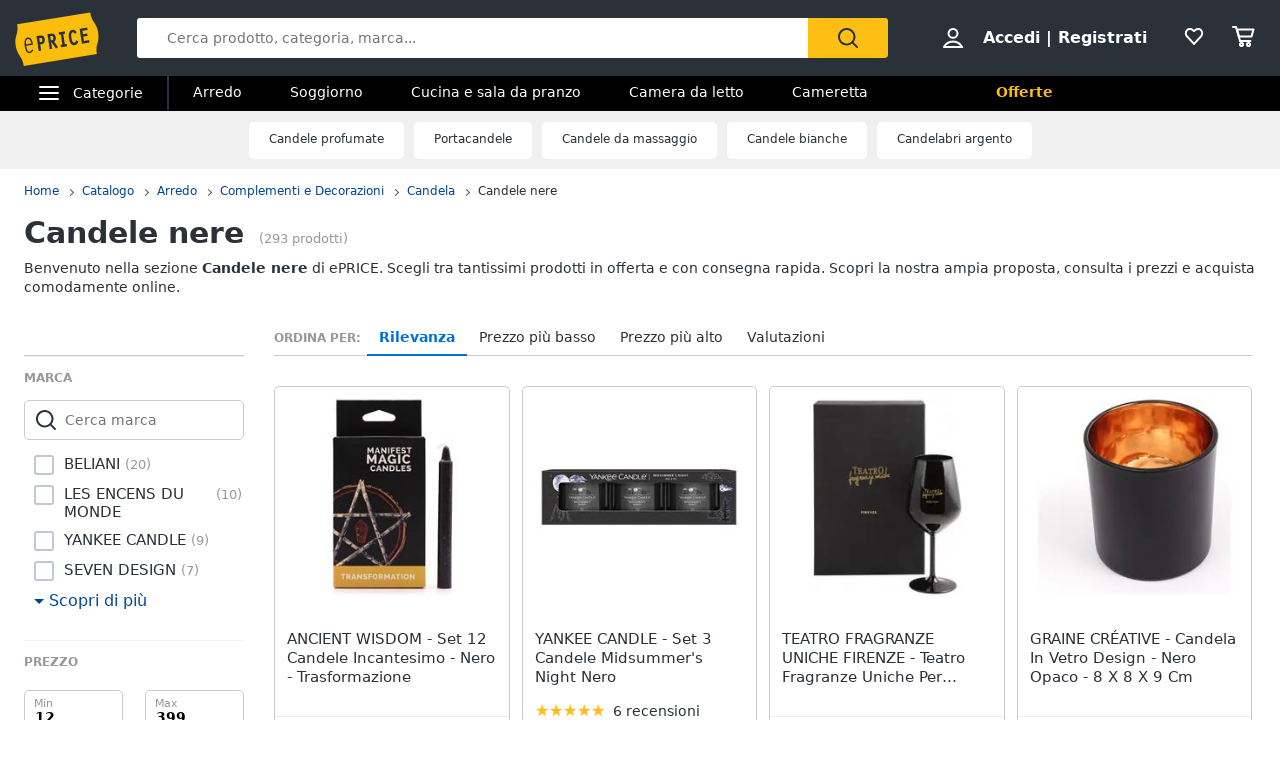

--- FILE ---
content_type: application/javascript
request_url: https://static.eprice.it/assets/prd/listing/dist/main.9758613ccaaa1ff7e860.js
body_size: 46095
content:
/*! For license information please see main.9758613ccaaa1ff7e860.js.LICENSE.txt */
var e,t,r,n,a,o={2634(){},3529(){},5978(){},6833(){},7205(){},8785(e,t,r){r(7452);var n=r(6540),a=r(5338),o=r(4976),i=r(4011),l=r(2215),c=r(7767),u=r(5556),s=r(9512),m=r(3598);const p=n.createContext({state:{}});var f=r(2505),d=r(2446),g=r(3693),y=r(2495);function h(){var e,t,r="function"==typeof Symbol?Symbol:{},n=r.iterator||"@@iterator",a=r.toStringTag||"@@toStringTag";function o(r,n,a,o){var c=n&&n.prototype instanceof l?n:l,u=Object.create(c.prototype);return v(u,"_invoke",function(r,n,a){var o,l,c,u=0,s=a||[],m=!1,p={p:0,n:0,v:e,a:f,f:f.bind(e,4),d:function(t,r){return o=t,l=0,c=e,p.n=r,i}};function f(r,n){for(l=r,c=n,t=0;!m&&u&&!a&&t<s.length;t++){var a,o=s[t],f=p.p,d=o[2];r>3?(a=d===n)&&(c=o[(l=o[4])?5:(l=3,3)],o[4]=o[5]=e):o[0]<=f&&((a=r<2&&f<o[1])?(l=0,p.v=n,p.n=o[1]):f<d&&(a=r<3||o[0]>n||n>d)&&(o[4]=r,o[5]=n,p.n=d,l=0))}if(a||r>1)return i;throw m=!0,n}return function(a,s,d){if(u>1)throw TypeError("Generator is already running");for(m&&1===s&&f(s,d),l=s,c=d;(t=l<2?e:c)||!m;){o||(l?l<3?(l>1&&(p.n=-1),f(l,c)):p.n=c:p.v=c);try{if(u=2,o){if(l||(a="next"),t=o[a]){if(!(t=t.call(o,c)))throw TypeError("iterator result is not an object");if(!t.done)return t;c=t.value,l<2&&(l=0)}else 1===l&&(t=o.return)&&t.call(o),l<2&&(c=TypeError("The iterator does not provide a '"+a+"' method"),l=1);o=e}else if((t=(m=p.n<0)?c:r.call(n,p))!==i)break}catch(t){o=e,l=1,c=t}finally{u=1}}return{value:t,done:m}}}(r,a,o),!0),u}var i={};function l(){}function c(){}function u(){}t=Object.getPrototypeOf;var s=[][n]?t(t([][n]())):(v(t={},n,function(){return this}),t),m=u.prototype=l.prototype=Object.create(s);function p(e){return Object.setPrototypeOf?Object.setPrototypeOf(e,u):(e.__proto__=u,v(e,a,"GeneratorFunction")),e.prototype=Object.create(m),e}return c.prototype=u,v(m,"constructor",u),v(u,"constructor",c),c.displayName="GeneratorFunction",v(u,a,"GeneratorFunction"),v(m),v(m,a,"Generator"),v(m,n,function(){return this}),v(m,"toString",function(){return"[object Generator]"}),(h=function(){return{w:o,m:p}})()}function v(e,t,r,n){var a=Object.defineProperty;try{a({},"",{})}catch(e){a=0}v=function(e,t,r,n){function o(t,r){v(e,t,function(e){return this._invoke(t,r,e)})}t?a?a(e,t,{value:r,enumerable:!n,configurable:!n,writable:!n}):e[t]=r:(o("next",0),o("throw",1),o("return",2))},v(e,t,r,n)}function b(e,t,r,n,a,o,i){try{var l=e[o](i),c=l.value}catch(e){return void r(e)}l.done?t(c):Promise.resolve(c).then(n,a)}function E(e){return function(){var t=this,r=arguments;return new Promise(function(n,a){var o=e.apply(t,r);function i(e){b(o,n,a,i,l,"next",e)}function l(e){b(o,n,a,i,l,"throw",e)}i(void 0)})}}var w=function(){var e=E(h().m(function e(t){var r,n,a,o,i,l,c,u,s,m,p,d,g,v,b,E,w,S,_,C,O,A,P,I,j,N,T,x,k,R,F,L,D,M,q,U;return h().w(function(e){for(;;)switch(e.p=e.n){case 0:if(r=t.params,n=t.config,e.p=1,a=r.codArt,o=r.cat1,i=r.cat2,l=r.cat3,c="",u={},s=[],m=[],p=[],d="top",g="no title",v=function(e){return y(e,{lower:!0})},b=n.algolia.top,E="".concat(b.domain.replace("{applicationId}",b.applicationId)).concat(b.path,"?x-algolia-api-key=").concat(b.apiKey,"&x-algolia-application-id=").concat(b.applicationId),w=function(e){return s=[{name:"top",slug:"top",title:"Top",type:"link",uri:"/top/"}].concat(e.map(function(t,r){var n;switch(r){case 0:n="".concat(e[0]);break;case 1:n="".concat(e[0],"/").concat(e[1]);break;case 2:n="".concat(e[0],"/").concat(e[1],"/").concat(e[2])}return{name:v(t),slug:v(t),title:t,type:"link",uri:"/top/".concat(n)}}))},!(a&&a>0)){e.n=4;break}return S=b.recommendedIndexes.map(function(e){return{indexName:e.indexName,query:"",params:e.params.replace(/{codArt}/g,a)}}),_={requests:S},e.n=2,f.post(E,_);case 2:if(C=e.v,O=C.data.results,A=O[0]&&O[0].hits[0]?O[0].hits[0]:{},c=(c=O[0]&&O[0].hits&&O[0].hits[0]?O[0].hits[0].title:"")||g,0!==Object.keys(A).length){e.n=3;break}return e.a(2,{data:{response:null},status:404});case 3:P=O[1].facets,I=P.sections,j=P.ucm_brand,N=j,T=n.image,x=N&&Object.keys(N).map(function(e){return{name:e,title:e,uri:"/brand/".concat(v(e),"/"),count:N[e],img:"".concat(T.baseUrl,"/img/_b/_loghi_brand/").concat(v(e),".png")}}).slice(0,10),p=[{brandLinks:x,recommended:{hit:{title:c,sku:A.sku,image:A.image,seoUrl:A.seoUrl,manufacturer:A.manufacturer,averageRating:A.reviews&&A.reviews.avgRatingInt,totalReviews:A.reviews&&A.reviews.totalReviews},products:[{sku:A.sku,type:"product",shop:{id:null},offer:{id:null},permalink:A.seoUrl,name:A.title,brand:{img:"".concat(T.baseUrl,"/img/_b/_loghi_brand/").concat(A.manufacturer,".png"),label:A.manufacturer,name:A.manufacturer},rating:{hasRating:!!A.averageRating,averageRating:A.averageRating,reviews:A.totalReviews},imagesGallery:[{main:!0,uri:"".concat(T.baseUrl,"/nobrand/0/230").concat(A.image)}],priceServer:{sellingPrice:0},promo:{tags:[]},section:"",objectID:A.objectID,queryID:O[0].queryID}],items:Object.keys(A.recommended).map(function(e){var t=A.recommended[e];return{title:t.title||g,descr:t.descr,name:e,codArts:t.items,type:t.type,analyticsTags:t.analyticsTags}})},checkBuyNow:b.checkBuyNow,search:A.search}],k=I&&Object.keys(I).map(function(e){return{name:e,title:"".concat(e.charAt(0).toUpperCase()).concat(e.slice(1)).replace(/-/g," "),uri:"/pr/".concat(e,"/"),count:I[e]}}),m=[{name:"custom_relation",type:"custom_relation",contents:k}],u={slug:"top-".concat(a),codArt:a},R=A.navigation&&A.navigation.lvl2?A.navigation.lvl2.split(" > "):[],s=w(R).concat({name:A.title?v(A.title):g,slug:A.title?v(A.title):g,title:A.title,type:"label"}),e.n=9;break;case 4:return F=[],e.p=5,L=b.homeCat,D="".concat(L.domain).concat(L.path).concat(L.name),e.n=6,f.get(D);case 6:(M=e.v).data&&M.data.map(function(e){return e.codArts.map(function(e){return F.push(e),null}),null}),e.n=8;break;case 7:e.p=7,e.v;case 8:d="top-cat",p=[{recommended:{homeCategoriesCodArts:F,cat1:o,cat2:i,cat3:l}}];case 9:return q={response:{contents:p,page_info:{algolia_data:{facets:["navigation.lvl0","navigation.lvl1","navigation.lvl2","navigation.lvl3","manufacturer","reviews.avgRatingInt","recommended_type","recommended_co_len","recommended_cl_len"],facets_config:{"navigation.lvl0":{props:{attribute:["navigation.lvl0","navigation.lvl1","navigation.lvl2","navigation.lvl3"],showCount:!0,label:"Categoria",sortBy:"byCount.desc",hideParentLevel:!0,seoFriendly:!0,seoPath:"/top",showActiveFilters:!1},type:"hierarchicalMenu"},manufacturer:{props:{attribute:"manufacturer",searchable:!0,showCount:!0},type:"refinementList",uri:"manufacturer"},"reviews.avgRatingInt":{props:{attribute:"reviews.avgRatingInt",showCount:!0},type:"refinementList",uri:"rating"},recommended_type:{props:{attribute:"recommended_type",searchable:!0,showCount:!0},type:"refinementList",uri:"recommended_type"},recommended_co_len:{props:{attribute:"recommended_co_len",searchable:!0,showCount:!0},type:"refinementList",uri:"recommended_co_len"},recommended_cl_len:{props:{attribute:"recommended_cl_len",searchable:!0,showCount:!0},type:"refinementList",uri:"recommended_cl_len"}},main:{analyticsTags:["section_ssr"],ruleContexts:["ovr","desktop"]},searchState:{page:1,query:"",sortBy:"prd_products_suggest"}},banners:{},data_layer:{},hierarchy:m,meta:{canonical:"/",description:"Scopri i prodotti su ePRICE e acquista online. Trova i migliori prezzi e le offerte in corso. Consegna rapida e ritiro al Pick&Pay.",display:d,index:!0,render:"client",search_engine:"algolia",title:c},self:u,breadcrumb:s},page_type:"listing"}},e.a(2,{data:q,status:200});case 10:return e.p=10,U=e.v,console.log({err:U}),e.a(2,{data:{response:null},status:U&&U.response&&U.response.status?U.response.status:500})}},e,null,[[5,7],[1,10]])}));return function(t){return e.apply(this,arguments)}}(),S=function(){var e=E(h().m(function e(t){var r,n,a;return h().w(function(e){for(;;)switch(e.p=e.n){case 0:if(r=t.params,e.p=1,null!==(n=r.shopId)&&0!==n){e.n=2;break}return e.a(2,{data:{response:{}},status:404});case 2:return a={response:{contents:[],page_info:{algolia_data:{facets:["navigation.lvl0","manufacturer","reviews.avgRatingInt","shops","navigation.lvl1","navigation.lvl2","navigation.lvl3"],facets_config:{"navigation.lvl0":{props:{attribute:["navigation.lvl0","navigation.lvl1","navigation.lvl2","navigation.lvl3"],showCount:!0},type:"refinementList",uri:"category"},manufacturer:{props:{attribute:"manufacturer",searchable:!0,showCount:!0},type:"refinementList",uri:"manufacturer"},"reviews.avgRatingInt":{props:{attribute:"reviews.avgRatingInt",showCount:!0},type:"refinementList",uri:"rating"},shops:{props:{attribute:"shops",show:!1},type:"refinementList",uri:"shop_id"}},main:{analyticsTags:["section_ssr"],ruleContexts:["ovr","desktop"]},searchState:{hideFacet:["shops"],page:1,query:"",sortBy:"prd_products_suggest"}},banners:{},data_layer:{},hierarchy:[],meta:{canonical:"/",description:"Scopri i prodotti su ePRICE e acquista online. Trova i migliori prezzi e le offerte in corso. Consegna rapida e ritiro al Pick&Pay.",display:"seller",index:!1,render:"client",search_engine:"algolia",title:"Prodotti su ePRICE"},self:{slug:"seller-".concat(n),shopId:n}},page_type:"listing"}},e.a(2,{data:a,status:200});case 3:return e.p=3,e.v,e.a(2,{data:{response:{}},status:500})}},e,null,[[1,3]])}));return function(t){return e.apply(this,arguments)}}(),_=function(){var e=E(h().m(function e(t){var r,n,a;return h().w(function(e){for(;;)switch(e.p=e.n){case 0:if(r=t.params,e.p=1,null!==(n=r.shopId)&&0!==n){e.n=2;break}return e.a(2,{data:{response:{}},status:404});case 2:return a={response:{contents:[],page_info:{algolia_data:{facets:["navigation.lvl0","manufacturer","reviews.avgRatingInt","shops","navigation.lvl1","navigation.lvl2","navigation.lvl3"],facets_config:{"navigation.lvl0":{props:{attribute:["navigation.lvl0","navigation.lvl1","navigation.lvl2","navigation.lvl3"],showCount:!0},type:"refinementList",uri:"category"},manufacturer:{props:{attribute:"manufacturer",searchable:!0,showCount:!0},type:"refinementList",uri:"manufacturer"},"reviews.avgRatingInt":{props:{attribute:"reviews.avgRatingInt",showCount:!0},type:"refinementList",uri:"rating"},shops:{props:{attribute:"shops",show:!1},type:"refinementList",uri:"shop_id"}},main:{analyticsTags:["section_ssr"],ruleContexts:["ovr","desktop"]},searchState:{hideFacet:["shops"],page:1,query:"",sortBy:"prd_products_suggest"}},banners:{},data_layer:{},hierarchy:[],meta:{canonical:"/",description:"Scopri le offerte del venditore {shopName}",display:"scheda_venditore",index:!1,render:"client",search_engine:"algolia",title:"{shopName} sul marketplace di ePRICE"},self:{slug:"schedavenditore-".concat(n),shopId:n}},page_type:"listing"}},e.a(2,{data:a,status:200});case 3:return e.p=3,e.v,e.a(2,{data:{response:{}},status:500})}},e,null,[[1,3]])}));return function(t){return e.apply(this,arguments)}}(),C=function(){var e=E(h().m(function e(t){var r,n,a,o,i;return h().w(function(e){for(;;)switch(e.p=e.n){case 0:return r=t.params,e.p=1,n=r.email,a=r.token,o=r.state,i={response:{contents:[],page_info:{algolia_data:{facets:["navigation.lvl0","manufacturer","reviews.avgRatingInt","shops","navigation.lvl1","navigation.lvl2","navigation.lvl3"],facets_config:{"navigation.lvl0":{props:{attribute:["navigation.lvl0","navigation.lvl1","navigation.lvl2","navigation.lvl3"],showCount:!0},type:"refinementList",uri:"category"},manufacturer:{props:{attribute:"manufacturer",searchable:!0,showCount:!0},type:"refinementList",uri:"manufacturer"},"reviews.avgRatingInt":{props:{attribute:"reviews.avgRatingInt",showCount:!0},type:"refinementList",uri:"rating"},shops:{props:{attribute:"shops",show:!1},type:"refinementList",uri:"shop_id"}},main:{analyticsTags:["section_ssr"],ruleContexts:["ovr","desktop"]},searchState:{hideFacet:["shops"],page:1,query:"",sortBy:"prd_products_suggest"}},banners:{},data_layer:{},hierarchy:[],meta:{canonical:"/",description:"Scopri i prodotti su ePRICE e acquista online. Trova i migliori prezzi e le offerte in corso. Consegna rapida e ritiro al Pick&Pay.",display:"seller",index:!1,render:"client",search_engine:"algolia",title:"Prodotti su ePRICE"},self:{slug:"gdpr-".concat(a),email:n,token:a,state:o}},page_type:"listing"}},e.a(2,{data:i,status:200});case 2:return e.p=2,e.v,e.a(2,{data:{response:{}},status:500})}},e,null,[[1,2]])}));return function(t){return e.apply(this,arguments)}}();function O(e){return O="function"==typeof Symbol&&"symbol"==typeof Symbol.iterator?function(e){return typeof e}:function(e){return e&&"function"==typeof Symbol&&e.constructor===Symbol&&e!==Symbol.prototype?"symbol":typeof e},O(e)}function A(){var e,t,r="function"==typeof Symbol?Symbol:{},n=r.iterator||"@@iterator",a=r.toStringTag||"@@toStringTag";function o(r,n,a,o){var c=n&&n.prototype instanceof l?n:l,u=Object.create(c.prototype);return P(u,"_invoke",function(r,n,a){var o,l,c,u=0,s=a||[],m=!1,p={p:0,n:0,v:e,a:f,f:f.bind(e,4),d:function(t,r){return o=t,l=0,c=e,p.n=r,i}};function f(r,n){for(l=r,c=n,t=0;!m&&u&&!a&&t<s.length;t++){var a,o=s[t],f=p.p,d=o[2];r>3?(a=d===n)&&(c=o[(l=o[4])?5:(l=3,3)],o[4]=o[5]=e):o[0]<=f&&((a=r<2&&f<o[1])?(l=0,p.v=n,p.n=o[1]):f<d&&(a=r<3||o[0]>n||n>d)&&(o[4]=r,o[5]=n,p.n=d,l=0))}if(a||r>1)return i;throw m=!0,n}return function(a,s,d){if(u>1)throw TypeError("Generator is already running");for(m&&1===s&&f(s,d),l=s,c=d;(t=l<2?e:c)||!m;){o||(l?l<3?(l>1&&(p.n=-1),f(l,c)):p.n=c:p.v=c);try{if(u=2,o){if(l||(a="next"),t=o[a]){if(!(t=t.call(o,c)))throw TypeError("iterator result is not an object");if(!t.done)return t;c=t.value,l<2&&(l=0)}else 1===l&&(t=o.return)&&t.call(o),l<2&&(c=TypeError("The iterator does not provide a '"+a+"' method"),l=1);o=e}else if((t=(m=p.n<0)?c:r.call(n,p))!==i)break}catch(t){o=e,l=1,c=t}finally{u=1}}return{value:t,done:m}}}(r,a,o),!0),u}var i={};function l(){}function c(){}function u(){}t=Object.getPrototypeOf;var s=[][n]?t(t([][n]())):(P(t={},n,function(){return this}),t),m=u.prototype=l.prototype=Object.create(s);function p(e){return Object.setPrototypeOf?Object.setPrototypeOf(e,u):(e.__proto__=u,P(e,a,"GeneratorFunction")),e.prototype=Object.create(m),e}return c.prototype=u,P(m,"constructor",u),P(u,"constructor",c),c.displayName="GeneratorFunction",P(u,a,"GeneratorFunction"),P(m),P(m,a,"Generator"),P(m,n,function(){return this}),P(m,"toString",function(){return"[object Generator]"}),(A=function(){return{w:o,m:p}})()}function P(e,t,r,n){var a=Object.defineProperty;try{a({},"",{})}catch(e){a=0}P=function(e,t,r,n){function o(t,r){P(e,t,function(e){return this._invoke(t,r,e)})}t?a?a(e,t,{value:r,enumerable:!n,configurable:!n,writable:!n}):e[t]=r:(o("next",0),o("throw",1),o("return",2))},P(e,t,r,n)}function I(e,t){var r=Object.keys(e);if(Object.getOwnPropertySymbols){var n=Object.getOwnPropertySymbols(e);t&&(n=n.filter(function(t){return Object.getOwnPropertyDescriptor(e,t).enumerable})),r.push.apply(r,n)}return r}function j(e){for(var t=1;t<arguments.length;t++){var r=null!=arguments[t]?arguments[t]:{};t%2?I(Object(r),!0).forEach(function(t){N(e,t,r[t])}):Object.getOwnPropertyDescriptors?Object.defineProperties(e,Object.getOwnPropertyDescriptors(r)):I(Object(r)).forEach(function(t){Object.defineProperty(e,t,Object.getOwnPropertyDescriptor(r,t))})}return e}function N(e,t,r){return(t=function(e){var t=function(e,t){if("object"!=O(e)||!e)return e;var r=e[Symbol.toPrimitive];if(void 0!==r){var n=r.call(e,t||"default");if("object"!=O(n))return n;throw new TypeError("@@toPrimitive must return a primitive value.")}return("string"===t?String:Number)(e)}(e,"string");return"symbol"==O(t)?t:t+""}(t))in e?Object.defineProperty(e,t,{value:r,enumerable:!0,configurable:!0,writable:!0}):e[t]=r,e}function T(e,t,r,n,a,o,i){try{var l=e[o](i),c=l.value}catch(e){return void r(e)}l.done?t(c):Promise.resolve(c).then(n,a)}function x(e){return function(){var t=this,r=arguments;return new Promise(function(n,a){var o=e.apply(t,r);function i(e){T(o,n,a,i,l,"next",e)}function l(e){T(o,n,a,i,l,"throw",e)}i(void 0)})}}var k="FETCH_PAGE",R="FETCH_PREVIEW",F="FETCH_MENU",L="CLIENT_URL",D=function(){var e=x(A().m(function e(t,r,n){var a,o,i,l,c,u,s,m,p,g;return A().w(function(e){for(;;)switch(e.p=e.n){case 0:return a=n?n["X-Forwarded-For"]||n["x-forwarded-for"]:null,o=a?{headers:{"X-Forwarded-For":a}}:null,i=t.section,l=t.qsParams,c=r.api.catalogApi,u=new d.SE(r),s=u.getUri(d.KS),m=j({section:i,size:c.defaultSize},l),e.p=1,e.n=2,f.post(s,m,o);case 2:return p=e.v,e.a(2,{response:p.data.response,status:p.status});case 3:return e.p=3,g=e.v,e.a(2,{response:null,status:g.response.status})}},e,null,[[1,3]])}));return function(t,r,n){return e.apply(this,arguments)}}(),M=function(){var e=x(A().m(function e(t,r){var n,a,o,i,l,c,u;return A().w(function(e){for(;;)switch(e.p=e.n){case 0:return n=t.section,a=t.category,o=new d.SE(r),i=o.getUri(d.ve),l="".concat(i,"?").concat(n?"section=".concat(n):"cat1=".concat(a)),e.p=1,e.n=2,f.get(l);case 2:return c=e.v,e.a(2,{response:c.data.menu,status:c.status});case 3:return e.p=3,u=e.v,console.log("await axios.get(apiMenu)",JSON.stringify(u)),e.a(2,{response:[],status:u.response.status})}},e,null,[[1,3]])}));return function(t,r){return e.apply(this,arguments)}}(),q=function(){var e=x(A().m(function e(t,r){var n,a,o,i,l,c,u,s;return A().w(function(e){for(;;)switch(e.p=e.n){case 0:return n=t.data,a=t.sort,o=t.page,i=new d.SE(r),l=i.getUri(d.UP),c="".concat(l,"?pp=").concat(o||"1","&sort=").concat(a||"relevance"),e.p=1,e.n=2,f.post(c,n);case 2:return u=e.v,e.a(2,{response:u.data.response,dataPreview:t,status:u.status});case 3:return e.p=3,s=e.v,e.a(2,{response:null,dataPreview:t,status:s.response.status})}},e,null,[[1,3]])}));return function(t,r){return e.apply(this,arguments)}}(),U=function(e,t){var r=e.config;switch(t.type){case k:var n=t.payloadPage,a=n.status,o=n.response,i=200===a?new g.A(r,o):null,l=i?i.getPageFromDataApi():{};return j(j({},e),{},{page:l,status:200===a||404===a?a:500});case F:var c=t.payloadMenu,u=c.status,s=c.response,m=200===u?s:[];return j(j({},e),{},{menu:m});case R:var p=t.payloadPreview,f=p.status,d=p.response,y=p.dataPreview,h=200===f?new g.A(r,d):null,v=h?h.getPageFromDataApi():{};return j(j({},e),{},{page:v,dataPreview:y,status:200===f||404===f?f:500});case L:var b=t.payload.url;return j(j({},e),{},{clientUrl:b});default:return e}},z=function(){var e=x(A().m(function e(t,r){var n,a,o,i,l,c;return A().w(function(e){for(;;)switch(e.p=e.n){case 0:return n=t.page,a=new d.SE(r),o=a.getUri(d.$N),i="".concat(o,"/").concat(n),e.p=1,e.n=2,f.get(i);case 2:return l=e.v,e.a(2,{response:l.data.response,status:l.status});case 3:return e.p=3,c=e.v,console.log("await axios.get(apiEditorialPage)",JSON.stringify(c)),e.a(2,{response:[],status:c.response.status})}},e,null,[[1,3]])}));return function(t,r){return e.apply(this,arguments)}}(),G=function(){var e=x(A().m(function e(t,r){var n,a;return A().w(function(e){for(;;)switch(e.p=e.n){case 0:return e.p=0,e.n=1,w({params:t,config:r});case 1:return n=e.v,e.a(2,{response:n.data.response,status:n.status});case 2:return e.p=2,a=e.v,console.log("await fetchInternalTopPage({ params, config })",JSON.stringify(a)),e.a(2,{response:[],status:a.response.status})}},e,null,[[0,2]])}));return function(t,r){return e.apply(this,arguments)}}(),B=function(){var e=x(A().m(function e(t){var r,n;return A().w(function(e){for(;;)switch(e.p=e.n){case 0:return e.p=0,e.n=1,S({params:t});case 1:return r=e.v,e.a(2,{response:r.data.response,status:r.status});case 2:return e.p=2,n=e.v,console.log("await fetchInternalSellerPage({ params })",JSON.stringify(n)),e.a(2,{response:[],status:n.response.status})}},e,null,[[0,2]])}));return function(t){return e.apply(this,arguments)}}(),H=function(){var e=x(A().m(function e(t){var r,n;return A().w(function(e){for(;;)switch(e.p=e.n){case 0:return e.p=0,e.n=1,_({params:t});case 1:return r=e.v,e.a(2,{response:r.data.response,status:r.status});case 2:return e.p=2,n=e.v,console.log("await fetchInternalSchedaVenditorePage({ params })",JSON.stringify(n)),e.a(2,{response:[],status:n.response.status})}},e,null,[[0,2]])}));return function(t){return e.apply(this,arguments)}}(),K=function(){var e=x(A().m(function e(t){var r,n;return A().w(function(e){for(;;)switch(e.p=e.n){case 0:return e.p=0,e.n=1,C({params:t});case 1:return r=e.v,e.a(2,{response:r.data.response,status:r.status});case 2:return e.p=2,n=e.v,console.log("await fetchInternalGdprPage({ params })",JSON.stringify(n)),e.a(2,{response:[],status:n.response.status})}},e,null,[[0,2]])}));return function(t){return e.apply(this,arguments)}}();function $(e){return $="function"==typeof Symbol&&"symbol"==typeof Symbol.iterator?function(e){return typeof e}:function(e){return e&&"function"==typeof Symbol&&e.constructor===Symbol&&e!==Symbol.prototype?"symbol":typeof e},$(e)}function V(){var e,t,r="function"==typeof Symbol?Symbol:{},n=r.iterator||"@@iterator",a=r.toStringTag||"@@toStringTag";function o(r,n,a,o){var c=n&&n.prototype instanceof l?n:l,u=Object.create(c.prototype);return W(u,"_invoke",function(r,n,a){var o,l,c,u=0,s=a||[],m=!1,p={p:0,n:0,v:e,a:f,f:f.bind(e,4),d:function(t,r){return o=t,l=0,c=e,p.n=r,i}};function f(r,n){for(l=r,c=n,t=0;!m&&u&&!a&&t<s.length;t++){var a,o=s[t],f=p.p,d=o[2];r>3?(a=d===n)&&(c=o[(l=o[4])?5:(l=3,3)],o[4]=o[5]=e):o[0]<=f&&((a=r<2&&f<o[1])?(l=0,p.v=n,p.n=o[1]):f<d&&(a=r<3||o[0]>n||n>d)&&(o[4]=r,o[5]=n,p.n=d,l=0))}if(a||r>1)return i;throw m=!0,n}return function(a,s,d){if(u>1)throw TypeError("Generator is already running");for(m&&1===s&&f(s,d),l=s,c=d;(t=l<2?e:c)||!m;){o||(l?l<3?(l>1&&(p.n=-1),f(l,c)):p.n=c:p.v=c);try{if(u=2,o){if(l||(a="next"),t=o[a]){if(!(t=t.call(o,c)))throw TypeError("iterator result is not an object");if(!t.done)return t;c=t.value,l<2&&(l=0)}else 1===l&&(t=o.return)&&t.call(o),l<2&&(c=TypeError("The iterator does not provide a '"+a+"' method"),l=1);o=e}else if((t=(m=p.n<0)?c:r.call(n,p))!==i)break}catch(t){o=e,l=1,c=t}finally{u=1}}return{value:t,done:m}}}(r,a,o),!0),u}var i={};function l(){}function c(){}function u(){}t=Object.getPrototypeOf;var s=[][n]?t(t([][n]())):(W(t={},n,function(){return this}),t),m=u.prototype=l.prototype=Object.create(s);function p(e){return Object.setPrototypeOf?Object.setPrototypeOf(e,u):(e.__proto__=u,W(e,a,"GeneratorFunction")),e.prototype=Object.create(m),e}return c.prototype=u,W(m,"constructor",u),W(u,"constructor",c),c.displayName="GeneratorFunction",W(u,a,"GeneratorFunction"),W(m),W(m,a,"Generator"),W(m,n,function(){return this}),W(m,"toString",function(){return"[object Generator]"}),(V=function(){return{w:o,m:p}})()}function W(e,t,r,n){var a=Object.defineProperty;try{a({},"",{})}catch(e){a=0}W=function(e,t,r,n){function o(t,r){W(e,t,function(e){return this._invoke(t,r,e)})}t?a?a(e,t,{value:r,enumerable:!n,configurable:!n,writable:!n}):e[t]=r:(o("next",0),o("throw",1),o("return",2))},W(e,t,r,n)}function Q(e,t,r,n,a,o,i){try{var l=e[o](i),c=l.value}catch(e){return void r(e)}l.done?t(c):Promise.resolve(c).then(n,a)}function J(e){return function(){var t=this,r=arguments;return new Promise(function(n,a){var o=e.apply(t,r);function i(e){Q(o,n,a,i,l,"next",e)}function l(e){Q(o,n,a,i,l,"throw",e)}i(void 0)})}}function X(e,t){var r=Object.keys(e);if(Object.getOwnPropertySymbols){var n=Object.getOwnPropertySymbols(e);t&&(n=n.filter(function(t){return Object.getOwnPropertyDescriptor(e,t).enumerable})),r.push.apply(r,n)}return r}function Z(e){for(var t=1;t<arguments.length;t++){var r=null!=arguments[t]?arguments[t]:{};t%2?X(Object(r),!0).forEach(function(t){Y(e,t,r[t])}):Object.getOwnPropertyDescriptors?Object.defineProperties(e,Object.getOwnPropertyDescriptors(r)):X(Object(r)).forEach(function(t){Object.defineProperty(e,t,Object.getOwnPropertyDescriptor(r,t))})}return e}function Y(e,t,r){return(t=function(e){var t=function(e,t){if("object"!=$(e)||!e)return e;var r=e[Symbol.toPrimitive];if(void 0!==r){var n=r.call(e,t||"default");if("object"!=$(n))return n;throw new TypeError("@@toPrimitive must return a primitive value.")}return("string"===t?String:Number)(e)}(e,"string");return"symbol"==$(t)?t:t+""}(t))in e?Object.defineProperty(e,t,{value:r,enumerable:!0,configurable:!0,writable:!0}):e[t]=r,e}function ee(e,t){return function(e){if(Array.isArray(e))return e}(e)||function(e,t){var r=null==e?null:"undefined"!=typeof Symbol&&e[Symbol.iterator]||e["@@iterator"];if(null!=r){var n,a,o,i,l=[],c=!0,u=!1;try{if(o=(r=r.call(e)).next,0===t){if(Object(r)!==r)return;c=!1}else for(;!(c=(n=o.call(r)).done)&&(l.push(n.value),l.length!==t);c=!0);}catch(e){u=!0,a=e}finally{try{if(!c&&null!=r.return&&(i=r.return(),Object(i)!==i))return}finally{if(u)throw a}}return l}}(e,t)||function(e,t){if(e){if("string"==typeof e)return te(e,t);var r={}.toString.call(e).slice(8,-1);return"Object"===r&&e.constructor&&(r=e.constructor.name),"Map"===r||"Set"===r?Array.from(e):"Arguments"===r||/^(?:Ui|I)nt(?:8|16|32)(?:Clamped)?Array$/.test(r)?te(e,t):void 0}}(e,t)||function(){throw new TypeError("Invalid attempt to destructure non-iterable instance.\nIn order to be iterable, non-array objects must have a [Symbol.iterator]() method.")}()}function te(e,t){(null==t||t>e.length)&&(t=e.length);for(var r=0,n=Array(t);r<t;r++)n[r]=e[r];return n}var re=function(e){var t=e.children,r=e.initialState;r.page&&r.page.products&&(r.page.products=r.page.products.map(function(e){return Object.assign(new s.A,e)}));var a=ee((0,n.useReducer)(U,Z({},r)),2),o=a[0],i=a[1],l=o.config,c=o.envs.GTAG_CONSOLE,u=l.algolia.sortIndexes,f=(0,m.d$)({sortIndexes:u,enableConsole:c}),d=(0,n.useCallback)(function(){var e=J(V().m(function e(t){var r,n,a=arguments;return V().w(function(e){for(;;)switch(e.n){case 0:return r=a.length>1&&void 0!==a[1]?a[1]:null,e.n=1,D(t,l);case 1:n=e.v,i({type:k,payloadPage:n}),i({type:L,payload:{url:r}});case 2:return e.a(2)}},e)}));return function(t){return e.apply(this,arguments)}}(),[]),g=(0,n.useCallback)(function(){var e=J(V().m(function e(t){var r;return V().w(function(e){for(;;)switch(e.n){case 0:return e.n=1,M(t,l);case 1:r=e.v,i({type:F,payloadMenu:r});case 2:return e.a(2)}},e)}));return function(t){return e.apply(this,arguments)}}(),[]),y=(0,n.useCallback)(function(){var e=J(V().m(function e(t){var r;return V().w(function(e){for(;;)switch(e.n){case 0:return e.n=1,q(t,l);case 1:r=e.v,i({type:R,payloadPreview:r});case 2:return e.a(2)}},e)}));return function(t){return e.apply(this,arguments)}}(),[]),h=p.Provider;return n.createElement(h,{value:Z(Z({},o),{},{clientUrl:o.clientUrl||o.serverUrl,config:l,updatePage:d,updateMenu:g,updatePreview:y,gtagManager:f,envs:o.envs})},t)};re.propTypes={children:u.object,initialState:u.object},re.defaultProps={children:{},initialState:{}};const ne=re;var ae=r(7524),oe=r(820),ie=r(6025),le=r(1645),ce=r(3173),ue=r(8154),se=r(6441),me=r(2117),pe=r(2496),fe=r(2909),de=r(9807),ge=r(3147);function ye(e,t){return function(e){if(Array.isArray(e))return e}(e)||function(e,t){var r=null==e?null:"undefined"!=typeof Symbol&&e[Symbol.iterator]||e["@@iterator"];if(null!=r){var n,a,o,i,l=[],c=!0,u=!1;try{if(o=(r=r.call(e)).next,0===t){if(Object(r)!==r)return;c=!1}else for(;!(c=(n=o.call(r)).done)&&(l.push(n.value),l.length!==t);c=!0);}catch(e){u=!0,a=e}finally{try{if(!c&&null!=r.return&&(i=r.return(),Object(i)!==i))return}finally{if(u)throw a}}return l}}(e,t)||function(e,t){if(e){if("string"==typeof e)return he(e,t);var r={}.toString.call(e).slice(8,-1);return"Object"===r&&e.constructor&&(r=e.constructor.name),"Map"===r||"Set"===r?Array.from(e):"Arguments"===r||/^(?:Ui|I)nt(?:8|16|32)(?:Clamped)?Array$/.test(r)?he(e,t):void 0}}(e,t)||function(){throw new TypeError("Invalid attempt to destructure non-iterable instance.\nIn order to be iterable, non-array objects must have a [Symbol.iterator]() method.")}()}function he(e,t){(null==t||t>e.length)&&(t=e.length);for(var r=0,n=Array(t);r<t;r++)n[r]=e[r];return n}var ve=function(e){var t=e.status,r=e.helmet,a=e.user,o=e.children,i=e.limitWidth,l=e.bannerAdvEnabled,u=e.addClass,s=(0,c.zy)(),m=(0,n.useContext)(p),f=m.page,g=m.updateMenu,y=m.headerMenu,h=m.isAppIncapsulated,v=m.menu,b=m.gtagManager,E=m.config,w=new d.SE(E),S=w.getUri(d.Yx),_=w.getUri(d.WZ),C=(0,me.A)(a,S,_),O=E.app,A=O.name,P=O.domain,I=E.tm,j=I.utagName,N=I.hashuName,T=E.image,x=E.algolia,k=E.typesense,R=E.scripts.oneTrustEnable,F={algoliaKeys:x};if((0,n.useEffect)(function(){a&&a.auth&&b.dispatch({type:se.Xp.CHANGE_STATUS,payload:{disableCheck:!0,user:{key:a.key,birthdayYear:a.gender,gender:a.birthdayYear,email:a.email}}})},[a]),200!==t){var L=n.createElement(ue.m,{encodeSpecialCharacters:!1},n.createElement("title",null,"ePRICE.it - Pagina non trovata"));return n.createElement(ge.A,{helmet:L,user:a,headerInfo:C,updateMenu:g,headerMenu:y,isAppIncapsulated:h,menu:v,algoliaConfiguration:F,typesenseConfiguration:k,nameAppFrom:A,domain:P,domainImage:T.baseUrl,utagName:j,hashuName:N,oneTrustEnable:R,bannerAdvEnabled:l},n.createElement(fe.A,{gtagManager:b}))}var D=f.banners,M=D.heroImages,q=D.topHeader,U=M&&M.length>0&&n.createElement(pe.A,{items:M,height:"135px"}),z=q&&Object.keys(q).length>0&&n.createElement(de.A,{item:q}),G=s.pathname,B=s.search,H=(0,le.C3)(B),K=ye(H.filter(function(e){return"pp"===e.key}),1)[0],$=parseInt(K?K.value:1,10),V=f.metaInfo,W=f.metaInfo.listingRender,Q={};Q.SEOIndex=0===H.filter(function(e){return"pp"!==e.key}).length&&$<2&&f.metaInfo.index,Q.SEOTitle="".concat(V.title," ").concat(V.title.search("eprice")>0?" | eprice":""," ").concat($>1?" | pagina ".concat($):"").trim(),Q.SEODescription="".concat(f.metaInfo.description," ").concat($>1?" | Pagina ".concat($):"").trim();var J="client"===W?10:f.total;Q.SEORobots=Q.SEOIndex&&J>0?"INDEX,FOLLOW":"NOINDEX,NOARCHIVE,FOLLOW",Q.canonicalUrl="".concat(P).concat(G).concat(null!=K&&K.value?"?pp=".concat(K.value):""),Q.prevUrl=$>1?Q.canonicalUrl.replace("pp=".concat($),"pp=".concat($-1)):Q.canonicalUrl,Q.nextUrl=$>1?Q.canonicalUrl.replace("pp=".concat($),"pp=".concat($+1)):"".concat(Q.canonicalUrl).concat(0===H.filter(function(e){return"pp"!==e.key}).length?"?":"&","pp=").concat($+1),Q.SEORobots="INDEX,FOLLOW",Q.hasNextPage=f.total/$>0,["scheda_venditore","seller","unsubscribed","subscribed"].includes(V.display)&&(Q.SEORobots="NOINDEX,NOFOLLOW");var X=n.createElement(ue.m,{encodeSpecialCharacters:!1},n.createElement("title",null,Q.SEOTitle),n.createElement("meta",{name:"description",content:Q.SEODescription}),n.createElement("meta",{name:"robots",content:Q.SEORobots}),n.createElement("meta",{property:"og:title",content:Q.SEOTitle}),n.createElement("meta",{property:"og:description",content:Q.SEODescription}),n.createElement("link",{rel:"canonical",href:Q.canonicalUrl}),n.createElement("link",{rel:"prev",href:Q.prevUrl}),Q.hasNextPage&&n.createElement("link",{rel:"next",href:Q.nextUrl}));return n.createElement(ge.A,{helmet:r||X,topHeaderImage:z,heroImages:U,user:a,headerInfo:C,updateMenu:g,headerMenu:y,headerSecondaryMenu:"commercial"===f.type?[]:null,isAppIncapsulated:h,menu:v,algoliaConfiguration:F,typesenseConfiguration:k,nameAppFrom:A,domain:P,domainImage:T.baseUrl,utagName:j,hashuName:N,oneTrustEnable:R,limitWidth:i,bannerAdvEnabled:l,addClass:u},o)};ve.propTypes={status:u.number.isRequired,helmet:u.object,user:u.object,children:u.object,limitWidth:u.string,bannerAdvEnabled:u.bool,addClass:u.string},ve.defaultProps={user:{},helmet:null,children:n.createElement(n.Fragment,null),limitWidth:"",bannerAdvEnabled:!1,addClass:""};const be=ve;var Ee=r(8216),we=r(1486),Se=r(6841),_e=r(8128),Ce=r(5011),Oe=r(815),Ae=r(4148),Pe=r(4468),Ie=r(9359),je=r(4080),Ne=r(9018),Te=r(5788),xe=r(2131),ke=r(4650),Re=r(2569),Fe=r(4126),Le=r(821);function De(e){return function(e){if(Array.isArray(e))return Me(e)}(e)||function(e){if("undefined"!=typeof Symbol&&null!=e[Symbol.iterator]||null!=e["@@iterator"])return Array.from(e)}(e)||function(e,t){if(e){if("string"==typeof e)return Me(e,t);var r={}.toString.call(e).slice(8,-1);return"Object"===r&&e.constructor&&(r=e.constructor.name),"Map"===r||"Set"===r?Array.from(e):"Arguments"===r||/^(?:Ui|I)nt(?:8|16|32)(?:Clamped)?Array$/.test(r)?Me(e,t):void 0}}(e)||function(){throw new TypeError("Invalid attempt to spread non-iterable instance.\nIn order to be iterable, non-array objects must have a [Symbol.iterator]() method.")}()}function Me(e,t){(null==t||t>e.length)&&(t=e.length);for(var r=0,n=Array(t);r<t;r++)n[r]=e[r];return n}var qe="utag-full",Ue="utag-ga",ze=null,Ge=null,Be=function(e){return[].concat(De((t=e,r="refinementList",Object.keys(t[r]||[]).reduce(function(e,n){return e.push.apply(e,De(Array.isArray(t[r][n])?t[r][n].map(function(e){return{name:n,value:e}}):[])),e},[]))),De(function(e,t){return e.range&&e.range[t]&&(e.range[t].min||e.range[t].max)?[{name:t,value:["".concat(e.range[t].min||""),"".concat(e.range[t].max||"")]}]:[]}(e,"offer.price")),De(function(e,t){return e.menu&&e.menu[t]?[{name:t,value:e.menu[t]}]:[]}(e,"offer.shopType")));var t,r},He=function(e,t){if(e){var r=t.find(function(t){return t.value===e});if(r)return(r.label||"suggeriti").toLowerCase()}return"suggeriti"};const Ke=function(e){var t=e.tagManager,r=e.utagConfigurations,n=e.gaConfigurations,a=e.searchState,o=e.products,i=e.searchEvent,l=e.queryId,c=e.sortIndexes,u=e.cft,s=r.utagPageType,m=r.utagPageName,p=r.utagPageCategory,f=r.utagPageCategoryList,d=n.gaTitle;clearTimeout(ze);var g=function(){};i===se.ud.INIT_PAGE_RC?g=function(){t.pageType=s,t.pageName=m,t.pageCategory=p,t.pageCategoryList=f,t.track={products:o,activeSort:He(a.sortBy,c),pageNumber:a.page,action:"listing_c",keywordTyped:a.query,keywordSuggested:"",keywordSlug:a.query,activeFilters:Be(a)},u(qe)&&window.utag&&window.utag.track(t.trackPageLoad)}:i===se.ud.SORT_CHANGE?g=function(){if(t.track={activeFilters:Be(a),activeSort:He(a.sortBy,c),pageNumber:a.page,action:"Ordinamento",products:o},u(qe)&&window.utag&&window.utag.track(t.trackEventPage),u(Ue)&&window.ga){var e="".concat(window.ga.getAll()[0].get("name"),".send");window.ga(e,{hitType:"pageview",title:d,location:window.location.href,page:window.location.pathname})}}:i===se.ud.PAGE_CHANGE?g=function(){if(t.track={activeFilters:Be(a),activeSort:He(a.sortBy,c),pageNumber:a.page,action:"Paginazione",products:o},u(qe)&&window.utag&&window.utag.track(t.trackEventPage),u(Ue)&&window.ga){var e="".concat(window.ga.getAll()[0].get("name"),".send");window.ga(e,{hitType:"pageview",title:d,location:window.location.href,page:window.location.pathname})}}:i===se.ud.FILTER_CLICK&&(g=function(){if(t.track={activeFilters:Be(a),activeSort:He(a.sortBy,c),pageNumber:a.page,action:"Filtri",products:o},u(qe)&&window.utag&&window.utag.track(t.trackEventPage),u(Ue)&&window.ga){var e="".concat(window.ga.getAll()[0].get("name"),".send");window.ga(e,{hitType:"pageview",title:d,location:window.location.href,page:window.location.pathname})}}),ze=setTimeout(function(){l!==Ge&&(g(),Ge=l)},r.utagDebaunceTime)};const $e=function(e,t){var r=(0,n.useRef)(""),a=(0,n.useRef)();(0,n.useEffect)(function(){a.current=e},[e]);var o=(0,n.useCallback)(function(){clearTimeout(r.current);var e=setTimeout(a.current,t);r.current=e},[t]);return(0,n.useEffect)(function(){if(null!==t)return o(),function(){return clearTimeout(r.current)}},[t,o]),{reset:o}};function Ve(e,t){return function(e){if(Array.isArray(e))return e}(e)||function(e,t){var r=null==e?null:"undefined"!=typeof Symbol&&e[Symbol.iterator]||e["@@iterator"];if(null!=r){var n,a,o,i,l=[],c=!0,u=!1;try{if(o=(r=r.call(e)).next,0===t){if(Object(r)!==r)return;c=!1}else for(;!(c=(n=o.call(r)).done)&&(l.push(n.value),l.length!==t);c=!0);}catch(e){u=!0,a=e}finally{try{if(!c&&null!=r.return&&(i=r.return(),Object(i)!==i))return}finally{if(u)throw a}}return l}}(e,t)||function(e,t){if(e){if("string"==typeof e)return We(e,t);var r={}.toString.call(e).slice(8,-1);return"Object"===r&&e.constructor&&(r=e.constructor.name),"Map"===r||"Set"===r?Array.from(e):"Arguments"===r||/^(?:Ui|I)nt(?:8|16|32)(?:Clamped)?Array$/.test(r)?We(e,t):void 0}}(e,t)||function(){throw new TypeError("Invalid attempt to destructure non-iterable instance.\nIn order to be iterable, non-array objects must have a [Symbol.iterator]() method.")}()}function We(e,t){(null==t||t>e.length)&&(t=e.length);for(var r=0,n=Array(t);r<t;r++)n[r]=e[r];return n}const Qe=function(e,t){var r=Ve((0,n.useState)(null),2),a=r[0],o=r[1],i=$e(function(){o(e)},t).reset;return(0,n.useEffect)(function(){i()},[i,e]),a||null};var Je=0,Xe=null,Ze=null,Ye="mabaya",et={addToResults:function(e,t,r){return Je=t.page,e(Ye)&&Je<=1?r.slice(0,4).concat([{type:"mabaya",dataWidget:"gallery_page_w1_new"},{type:"mabaya",dataWidget:"gallery_page_w2_new"}]).concat(r.slice(4)).concat([{type:"mabaya",dataWidget:"gallery_page_w3_new"},{type:"mabaya",dataWidget:"gallery_page_w4_new"}]):r},reload:function(e,t){e(Ye)&&window.mabayaWidget&&Je<=1&&Xe!==t&&(clearTimeout(Ze),Ze=setTimeout(function(){Xe=t,window.mabayaWidget.ReloadMabayaJS()},600))}};const tt=et;var rt=r(5373);function nt(e){return nt="function"==typeof Symbol&&"symbol"==typeof Symbol.iterator?function(e){return typeof e}:function(e){return e&&"function"==typeof Symbol&&e.constructor===Symbol&&e!==Symbol.prototype?"symbol":typeof e},nt(e)}function at(e,t){var r=Object.keys(e);if(Object.getOwnPropertySymbols){var n=Object.getOwnPropertySymbols(e);t&&(n=n.filter(function(t){return Object.getOwnPropertyDescriptor(e,t).enumerable})),r.push.apply(r,n)}return r}function ot(e){for(var t=1;t<arguments.length;t++){var r=null!=arguments[t]?arguments[t]:{};t%2?at(Object(r),!0).forEach(function(t){it(e,t,r[t])}):Object.getOwnPropertyDescriptors?Object.defineProperties(e,Object.getOwnPropertyDescriptors(r)):at(Object(r)).forEach(function(t){Object.defineProperty(e,t,Object.getOwnPropertyDescriptor(r,t))})}return e}function it(e,t,r){return(t=function(e){var t=function(e,t){if("object"!=nt(e)||!e)return e;var r=e[Symbol.toPrimitive];if(void 0!==r){var n=r.call(e,t||"default");if("object"!=nt(n))return n;throw new TypeError("@@toPrimitive must return a primitive value.")}return("string"===t?String:Number)(e)}(e,"string");return"symbol"==nt(t)?t:t+""}(t))in e?Object.defineProperty(e,t,{value:r,enumerable:!0,configurable:!0,writable:!0}):e[t]=r,e}const lt=function(e){var t=e.searchState,r=e.search,n=e.filtersConfigurations,a=e.algoliaKeys,o=rt.parse(r.slice(1)),i=o.qs,l=void 0===i?"":i,c=o.page,u=void 0===c?1:c,s=o.cat,m=o.sort,p=void 0===m?"":m,f=o.mp,d=Object.keys(n).reduce(function(e,t){return ot(it({},n[t].uri||t,t),e)},{}),g={},y={},h={};Object.keys(o).forEach(function(e){if("qs"!==e&&"sort"!==e&&"page"!==e&&"cat"!==e){var t=d[e];switch((t?n[t]:{type:""}).type){case"menu":y[t]=decodeURIComponent(o[e]);break;case"range":h[t]={min:decodeURIComponent(o[e]).split(",")[0]||void 0,max:decodeURIComponent(o[e]).split(",")[1]||void 0};break;default:g[t]=o[e].split(",").map(decodeURIComponent)}}});var v=a.main.indexName;if(p){var b=a.sortIndexes.find(function(e){return e.sortQs===p});b&&(v=b.value||"")}var E=n&&n["navigation.lvl0"]&&n["navigation.lvl0"].props.seoFriendly&&t&&t.hierarchicalMenu&&t.hierarchicalMenu["navigation.lvl0"]?t.hierarchicalMenu["navigation.lvl0"]:null;return ot(ot(ot(ot(ot(ot({query:decodeURIComponent(l),page:u},Object.keys(g).length>0&&{refinementList:ot({},g)}),Object.keys(y).length>0&&{menu:ot({},y)}),Object.keys(h).length>0&&{range:ot({},h)}),s&&{hierarchicalMenu:{"navigation.lvl0":decodeURIComponent(s)}}),E&&{hierarchicalMenu:{"navigation.lvl0":decodeURIComponent(E)}}),{},{sortBy:v,mp:f})};function ct(e){return ct="function"==typeof Symbol&&"symbol"==typeof Symbol.iterator?function(e){return typeof e}:function(e){return e&&"function"==typeof Symbol&&e.constructor===Symbol&&e!==Symbol.prototype?"symbol":typeof e},ct(e)}function ut(e,t){for(var r=0;r<t.length;r++){var n=t[r];n.enumerable=n.enumerable||!1,n.configurable=!0,"value"in n&&(n.writable=!0),Object.defineProperty(e,st(n.key),n)}}function st(e){var t=function(e,t){if("object"!=ct(e)||!e)return e;var r=e[Symbol.toPrimitive];if(void 0!==r){var n=r.call(e,t||"default");if("object"!=ct(n))return n;throw new TypeError("@@toPrimitive must return a primitive value.")}return("string"===t?String:Number)(e)}(e,"string");return"symbol"==ct(t)?t:t+""}var mt=function(){return e=function e(){!function(e,t){if(!(e instanceof t))throw new TypeError("Cannot call a class as a function")}(this,e)},(t=[{key:"createURLWithConfig",value:function(e,t,r,n){return this.filtersConfigurations=t,this.indexName=r,this.sortIndexes=n,this.createURL(e)}},{key:"createURL",value:function(e){var t=this,r={};try{var n=this.filtersConfigurations.query&&this.filtersConfigurations.query.props&&!1===this.filtersConfigurations.query.props.enable;e.query&&(n||(r.qs=encodeURIComponent(e.query)))}catch(e){console.log(e)}var a="";if(e.hierarchicalMenu&&e.hierarchicalMenu["navigation.lvl0"]){var o=this.filtersConfigurations["navigation.lvl0"].props,i=o.seoFriendly,l=o.seoPath;if(i){var c=encodeURIComponent(e.hierarchicalMenu["navigation.lvl0"]);a="".concat(l,"/").concat(c.split("%20%3E%20").join("/"),"/")}else r.cat=encodeURIComponent(e.hierarchicalMenu["navigation.lvl0"])}var u=e.refinementList;if(u&&(u.manufacturer&&u.manufacturer.length&&(r.manufacturer=u.manufacturer),u["reviews.avgRatingInt"]&&u["reviews.avgRatingInt"].length&&(r.rating=u["reviews.avgRatingInt"]),u.scegliPer&&u.scegliPer.length&&(r.promo=u.scegliPer),u.funzioneSpeciale&&u.funzioneSpeciale.length&&(r.fs=u.funzioneSpeciale),function(e,r){Object.keys(r).filter(function(e){return 0===e.lastIndexOf("attributes.",0)}).forEach(function(n){var a=t.filtersConfigurations[n];a&&a.uri?r[n].length>0&&(e[a.uri]=r[n]):r[n].length>0&&(e[n]=r[n])})}(r,u)),e.menu&&e.menu["offer.shopType"]&&(r.shopType=e.menu["offer.shopType"]),e.range&&e.range["offer.price"]&&(e.range["offer.price"].min||e.range["offer.price"].max)&&(r.price="".concat(e.range["offer.price"].min||"",",").concat(e.range["offer.price"].max||"")),1!==e.page&&(r.page=e.page),e.sortBy&&e.sortBy!==this.indexName){var s=this.sortIndexes.find(function(t){return t.value===e.sortBy});s&&(r.sort=s.sortQs||"")}e.mp&&(r.mp=e.mp);var m=rt.stringify(r,{addQueryPrefix:!0,arrayFormat:"comma"});return"".concat(a).concat(m)}}])&&ut(e.prototype,t),r&&ut(e,r),Object.defineProperty(e,"prototype",{writable:!1}),e;var e,t,r}();function pt(e){return function(e){if(Array.isArray(e))return ft(e)}(e)||function(e){if("undefined"!=typeof Symbol&&null!=e[Symbol.iterator]||null!=e["@@iterator"])return Array.from(e)}(e)||function(e,t){if(e){if("string"==typeof e)return ft(e,t);var r={}.toString.call(e).slice(8,-1);return"Object"===r&&e.constructor&&(r=e.constructor.name),"Map"===r||"Set"===r?Array.from(e):"Arguments"===r||/^(?:Ui|I)nt(?:8|16|32)(?:Clamped)?Array$/.test(r)?ft(e,t):void 0}}(e)||function(){throw new TypeError("Invalid attempt to spread non-iterable instance.\nIn order to be iterable, non-array objects must have a [Symbol.iterator]() method.")}()}function ft(e,t){(null==t||t>e.length)&&(t=e.length);for(var r=0,n=Array(t);r<t;r++)n[r]=e[r];return n}var dt=function(e){var t,r=(t={}.ft)?t.split(","):void 0,n=function(){var e={}["ft-off"];return e?e.split(","):void 0}(),a=function(e){var t=arguments.length>1&&void 0!==arguments[1]?arguments[1]:[],r=arguments.length>2&&void 0!==arguments[2]?arguments[2]:[];return Array.from(new Set([].concat(pt(e),pt(t)))).filter(function(e){return-1===r.indexOf(e)})}(e,r,n);return{active:function(e){var t=e&&e.trim&&e.trim();return-1!==a.indexOf(t)}}},gt=(0,r(5723).A)({displayName:"connectConfigure",getProvidedProps:function(){return{}},getSearchParameters:function(e,t){var r=t.hitsPerPage,n=t.algoliaKeys,a=t.clickAnalytics,o=t.facetingAfterDistinct,i=t.ruleContexts,l=t.analyticsTags,c=t.getRankingInfo,u=t.highlightPreTag,s=t.highlightPostTag,m=t.attributesToRetrieve,p=t.minProximity,f=t.filters,d=t.page,g=t.optionalFilters,y=t.numericFilters,h=t.sumOrFiltersScores,v=t.enableRules,b=e.index!==n.main.indexName,E=e.setQueryParameter("hitsPerPage",r).setQueryParameter("clickAnalytics",a).setQueryParameter("analyticsTags",l).setQueryParameter("ruleContexts",i).setQueryParameter("filters",f).setQueryParameter("page",d).setQueryParameter("optionalFilters",g).setQueryParameter("minProximity",p).setQueryParameter("facetingAfterDistinct",o).setQueryParameter("attributesToRetrieve",m).setQueryParameter("getRankingInfo",c).setQueryParameter("highlightPreTag",u).setQueryParameter("highlightPostTag",s);return y&&(E=E.setQueryParameter("numericFilters",y)),(h||!1===h)&&(E=E.setQueryParameter("sumOrFiltersScores",h)),(v||!1===v)&&(E=E.setQueryParameter("enableRules",v)),b&&(E.clearRefinements(),E.facetFilters=[],E.facets=[]),E}});const yt=gt(function(){return null});var ht=r(1728),vt=function(e){var t=e.searchState,r=e.parentItem,a=e.items,o=e.refine;return n.createElement(n.Fragment,null,a.map(function(e){return n.createElement("li",{key:"filterNested".concat(e.label),role:"presentation",onClick:function(r){t.event=se.ud.FILTER_CLICK,r.preventDefault(),o(e.value)}},function(e,t){return"reviews.avgRatingInt"===t.attribute?n.createElement("span",{className:"ep_star s".concat(e.label)},n.createElement("span",null)):"".concat(e.label.charAt(0).toUpperCase()).concat(e.label.slice(1).toLowerCase())}(e,r))}))};vt.propTypes={searchState:u.object.isRequired,parentItem:u.object.isRequired,items:u.array.isRequired,refine:u.func.isRequired};var bt=function(e){var t=e.searchState,r=e.items,a=e.refine,o=e.createURL,i=e.filtersConfigurations,l=t.hideFacet?t.hideFacet:[];t.activeFilters=r.map(function(e){return{id:e.id,hideFacet:l.includes(e.id)}});var c=r.filter(function(e){return!l.includes(e.id)}).filter(function(e){var t=i[e.attribute];if(t&&!1===t.props.showActiveFilters)return null;return e});return!!c.length&&n.createElement("section",{className:"ep_ActiveFilter ep_boxFilter"},n.createElement("strong",{className:"ep_fakeLink ep_delFilter",role:"presentation",onClick:function(){t.event=se.ud.DELETE_FILTERS_CLICK,o(c),a(c)}},"Cancella filtri"),n.createElement("h4",{className:"ep_boxTit"},"FILTRI ATTIVI"),n.createElement("ul",{className:"ep_listFilter ep_listActiveFilter"},c.map(function(e){return e.items?n.createElement(vt,{searchState:t,parentItem:e,key:"container".concat(e.label),items:e.items,createURL:o,refine:a}):n.createElement("li",{key:"filterBase".concat(e.label),role:"presentation",onClick:function(r){t.event=se.ud.DELETE_FILTERS_CLICK,r.preventDefault(),a(e.value)}},function(e){var t=e.currentRefinement;return"offer.price"===e.attribute?"€ ".concat(t.min," - € ").concat(t.max):"offer.shopType"===e.attribute&&t&&(Array.isArray(t)&&"eprice"!==t[0].toLowerCase()||!Array.isArray(t)&&"eprice"!==t.toLowerCase())?"Altri venditori":t}(e))})))};bt.propTypes={searchState:u.object.isRequired,items:u.array.isRequired,refine:u.func.isRequired,createURL:u.func.isRequired,filtersConfigurations:u.object},bt.defaultProps={filtersConfigurations:{}};const Et=n.memo((0,ht.A)(bt));var wt=r(6263),St=function(e){var t=e.searchState,r=e.items,a=e.refine,o=e.createURL,i=e.showCount,l=e.label,c=e.hideParentLevel;return r&&r.length>0&&n.createElement(n.Fragment,null,n.createElement("h4",{className:"ep_boxTit"},l),n.createElement(_t,{searchState:t,items:r,refine:a,createURL:o,showCount:i,hideParentLevel:c}))};St.propTypes={searchState:u.object.isRequired,items:u.array.isRequired,refine:u.func,createURL:u.func,showCount:u.bool,label:u.string,hideParentLevel:u.bool},St.defaultProps={refine:function(){},createURL:function(){},showCount:!0,label:"Categorie",hideParentLevel:!1};var _t=function(e){var t=e.searchState,r=e.items,a=e.refine,o=e.createURL,i=e.showCount,l=e.hideParentLevel,c=l&&t&&t.hierarchicalMenu?t.hierarchicalMenu["navigation.lvl0"].split(" > ")[0]:null;return r&&r.length>0&&n.createElement("section",{className:"ep_boxFilter"},n.createElement("div",{className:"ais-HierarchicalMenu"},n.createElement("ul",{className:"ais-HierarchicalMenu-list"},r.map(function(e){var r=n.createElement("li",{key:e.label,className:"ais-HierarchicalMenu-item".concat(e.isRefined?" ais-HierarchicalMenu-item--selected":"")},n.createElement("a",{className:"ais-HierarchicalMenu-link",href:o(e.value),onClick:function(r){t.event=se.ud.FILTER_CLICK,r.preventDefault(),a(e.value)},rel:"nofollow"},n.createElement("span",{className:"ais-HierarchicalMenu-label"},e.label),i&&n.createElement("span",{className:"ais-HierarchicalMenu-count"}," ","(",e.count,")")),e.items&&n.createElement(_t,{searchState:t,items:e.items,refine:a,createURL:o,showCount:i,hideParentLevel:l}));return c?c===e.label||e.value&&e.value.indexOf(c)>-1?r:null:r}))))};_t.propTypes={searchState:u.object.isRequired,items:u.array.isRequired,refine:u.func,createURL:u.func,showCount:u.bool,hideParentLevel:u.bool},_t.defaultProps={refine:function(){},createURL:function(){},showCount:!0,hideParentLevel:!0};const Ct=(0,wt.A)(St);var Ot=r(9632),At=r(6295);function Pt(e,t){return function(e){if(Array.isArray(e))return e}(e)||function(e,t){var r=null==e?null:"undefined"!=typeof Symbol&&e[Symbol.iterator]||e["@@iterator"];if(null!=r){var n,a,o,i,l=[],c=!0,u=!1;try{if(o=(r=r.call(e)).next,0===t){if(Object(r)!==r)return;c=!1}else for(;!(c=(n=o.call(r)).done)&&(l.push(n.value),l.length!==t);c=!0);}catch(e){u=!0,a=e}finally{try{if(!c&&null!=r.return&&(i=r.return(),Object(i)!==i))return}finally{if(u)throw a}}return l}}(e,t)||jt(e,t)||function(){throw new TypeError("Invalid attempt to destructure non-iterable instance.\nIn order to be iterable, non-array objects must have a [Symbol.iterator]() method.")}()}function It(e){return function(e){if(Array.isArray(e))return Nt(e)}(e)||function(e){if("undefined"!=typeof Symbol&&null!=e[Symbol.iterator]||null!=e["@@iterator"])return Array.from(e)}(e)||jt(e)||function(){throw new TypeError("Invalid attempt to spread non-iterable instance.\nIn order to be iterable, non-array objects must have a [Symbol.iterator]() method.")}()}function jt(e,t){if(e){if("string"==typeof e)return Nt(e,t);var r={}.toString.call(e).slice(8,-1);return"Object"===r&&e.constructor&&(r=e.constructor.name),"Map"===r||"Set"===r?Array.from(e):"Arguments"===r||/^(?:Ui|I)nt(?:8|16|32)(?:Clamped)?Array$/.test(r)?Nt(e,t):void 0}}function Nt(e,t){(null==t||t>e.length)&&(t=e.length);for(var r=0,n=Array(t);r<t;r++)n[r]=e[r];return n}var Tt=function(e,t){return function(r){t(e.filter(function(e){return e.label.toLowerCase().startsWith(r.toLowerCase())}))}},xt=function(e,t){return function(r){var a=r.value,o=r.label;return n.createElement("div",{onClick:function(){t(a),e(a)},role:"presentation"},o)}},kt=function(e){var t=e.searchState,r=e.items,a=e.refine,o=e.createURL,i=e.showMoreEnabled,l=e.showMoreLimitCount,c=e.showMoreLimitCountTolerance,u=e.showCount,s=function(e){return e.reduce(function(e,t,r){return t.isRefined&&e.push(r),e},[])}(r),m=s.length>0?Math.max.apply(Math,It(s)):0,p=(0,n.useRef)(!1),f=Pt((0,n.useState)(r),2),d=f[0],g=f[1],y=Pt((0,n.useState)(!1),2),h=y[0],v=y[1];if((0,n.useEffect)(function(){!p.current&&s.length>0&&(v(l<m),p.current=!0)},[m]),!r||!r.length>0)return null;var b=i&&r.length>c,E=b&&!h,w=E?r.slice(0,l):r;return n.createElement("section",{className:"ep_boxFilter"},n.createElement("h4",{className:"ep_boxTit"},"Marca"),n.createElement(At.A,{items:d,placeholder:"Cerca marca",updateItems:Tt(r,g),renderItem:xt(a,o),showIcon:!0}),n.createElement("ul",{className:"ep_listFilter ep_v_brand ".concat(E?"ep_listLimited":"ep_showAll")},w.map(function(e,r){return n.createElement("li",{key:"".concat(e.label,"-").concat(r)},n.createElement("a",{href:o(e.value),className:"ep_noHover ".concat(e.isRefined?"ep_v_selected":""),onClick:function(r){return function(e,t,r,n){e.event=se.ud.FILTER_CLICK,t.preventDefault(),n(r)}(t,r,e.value,a)},rel:"nofollow"},n.createElement("label",{htmlFor:"manufacturer_".concat(e.label)},n.createElement("input",{id:"manufacturer_".concat(e.label),className:"ep_custom checkbox",type:"checkbox",checked:e.isRefined,onChange:function(){return function(e,t,r,n){e.event=se.ud.FILTER_CLICK,r(t),n(t)}(t,e.value,o,a)}}),n.createElement("span",{className:"ep_customInput"}),n.createElement("span",{className:"ep_labelFilter"},e.label," ",u&&n.createElement("span",{className:"ep_a_gray"},"(",e.count.toLocaleString(),")")))))}),E&&n.createElement("li",{role:"presentation",className:"ep_actionShowAll",onClick:function(){return v(!0)}},"+"),b&&!E&&n.createElement("li",{role:"presentation",className:"ep_actionShowAll",onClick:function(){return v(!1)}},"-")))};kt.propTypes={searchState:u.object.isRequired,items:u.array.isRequired,refine:u.func,createURL:u.func,showMoreEnabled:u.bool,showMoreLimitCount:u.number,showMoreLimitCountTolerance:u.number,showCount:u.bool},kt.defaultProps={refine:function(){},createURL:function(){},showMoreEnabled:!0,showMoreLimitCount:4,showMoreLimitCountTolerance:6,showCount:!0};const Rt=(0,Ot.A)(kt);var Ft=r(5620);function Lt(e,t){return function(e){if(Array.isArray(e))return e}(e)||function(e,t){var r=null==e?null:"undefined"!=typeof Symbol&&e[Symbol.iterator]||e["@@iterator"];if(null!=r){var n,a,o,i,l=[],c=!0,u=!1;try{if(o=(r=r.call(e)).next,0===t){if(Object(r)!==r)return;c=!1}else for(;!(c=(n=o.call(r)).done)&&(l.push(n.value),l.length!==t);c=!0);}catch(e){u=!0,a=e}finally{try{if(!c&&null!=r.return&&(i=r.return(),Object(i)!==i))return}finally{if(u)throw a}}return l}}(e,t)||function(e,t){if(e){if("string"==typeof e)return Dt(e,t);var r={}.toString.call(e).slice(8,-1);return"Object"===r&&e.constructor&&(r=e.constructor.name),"Map"===r||"Set"===r?Array.from(e):"Arguments"===r||/^(?:Ui|I)nt(?:8|16|32)(?:Clamped)?Array$/.test(r)?Dt(e,t):void 0}}(e,t)||function(){throw new TypeError("Invalid attempt to destructure non-iterable instance.\nIn order to be iterable, non-array objects must have a [Symbol.iterator]() method.")}()}function Dt(e,t){(null==t||t>e.length)&&(t=e.length);for(var r=0,n=Array(t);r<t;r++)n[r]=e[r];return n}Number.isInteger=Number.isInteger||function(e){return"number"==typeof e&&isFinite(e)&&Math.floor(e)===e};var Mt=function(e,t){t(e.target.value)},qt=function(e){var t=e.searchState,r=e.event,n=e.minMaxValues,a=e.currentValue,o=e.setValue,i=e.refine;t.event=se.ud.FILTER_CLICK;var l=r.key,c=r.target,u=c.value,s=c.name,m=n.min,p=n.max;"Enter"===l&&((u-m)*(u-p)<0&&a!==parseInt(u,10)?i():o(a||n[s]))},Ut=function(e){var t=e.searchState,r=e.event,n=e.minMaxValues,a=e.currentValue,o=e.setValue,i=e.refine;t.event=se.ud.FILTER_CLICK;var l=r.target,c=l.value,u=l.name;(c-n.min)*(c-n.max)<0&&a!==parseInt(c,10)?i():o(a||n[u])},zt=function(e){var t=e.searchState,r=e.currentRefinement,a=e.min,o=e.max,i=e.precision,l=e.refine,c=Lt((0,n.useState)(r.min||0),2),u=c[0],s=c[1],m=Lt((0,n.useState)(r.max||0),2),p=m[0],f=m[1];return(0,n.useLayoutEffect)(function(){r.min&&u!==r.min&&s(r.min),r.max&&p!==r.max&&f(r.max)},[r.min,r.max]),a||o?n.createElement("section",{className:"ep_boxFilter"},n.createElement("h4",{className:"ep_boxTit"},"Prezzo"),n.createElement("div",{className:"ep_range_price"},n.createElement("div",{className:"ep_range_min"},n.createElement("input",{name:"min",type:"number",min:a,max:o,step:1/Math.pow(10,i),value:u,onChange:function(e){return Mt(e,s)},onKeyPress:function(e){return qt({searchState:t,event:e,minMaxValues:{min:a,max:o},currentValue:r.min,setValue:s,refine:function(){return l({min:u,max:p})}})},onBlur:function(e){return Ut({searchState:t,event:e,minMaxValues:{min:a,max:o},currentValue:r.min,setValue:s,refine:function(){return l({min:u,max:p})}})}})),n.createElement("div",{className:"ep_range_max"},n.createElement("input",{name:"max",type:"number",min:a,max:o,step:1/Math.pow(10,i),value:p,onChange:function(e){return Mt(e,f)},onKeyPress:function(e){return qt({searchState:t,event:e,minMaxValues:{min:a,max:o},currentValue:r.max,setValue:f,refine:function(){return l({min:u,max:p})}})},onBlur:function(e){return Ut({searchState:t,event:e,minMaxValues:{min:a,max:o},currentValue:r.max,setValue:f,refine:function(){return l({min:u,max:p})}})}})))):null};zt.propTypes={searchState:u.object.isRequired,currentRefinement:u.object.isRequired,min:u.number,max:u.number,precision:u.number.isRequired,refine:u.func},zt.defaultProps={refine:function(){},min:0,max:0};const Gt=(0,Ft.A)(zt);var Bt=r(6446),Ht=function(e){var t=e.searchState,r=e.items,a=e.refine,o=e.createURL;return r&&r.length>0&&n.createElement("section",{className:"ep_boxFilter"},n.createElement("h4",{className:"ep_boxTit"},"Venduto da"),n.createElement("ul",{className:"ep_listFilter"},r.map(function(e){return n.createElement("li",{key:e.label},n.createElement("label",{htmlFor:"seller_".concat(e.label)},n.createElement("input",{id:"seller_".concat(e.label),className:"ep_custom checkbox",type:"checkbox",checked:e.isRefined,onChange:function(){return function(e,t,r,n){e.event=se.ud.FILTER_CLICK,r(t.value),n(t.value)}(t,e,o,a)}}),n.createElement("span",{className:"ep_customInput"}),n.createElement("span",{className:"ep_labelFilter"},"eprice"!==e.label.toLowerCase()?"Altri venditori":e.label)))})))};Ht.propTypes={searchState:u.object.isRequired,items:u.array.isRequired,refine:u.func.isRequired,createURL:u.func.isRequired};const Kt=(0,Bt.A)(Ht);var $t=function(e){var t=e.searchState,r=e.items,a=e.refine,o=e.createURL,i=e.showCount;return r&&r.length>0&&r.filter(function(e){return"0"!==e.label&&"1"!==e.label&&"2"!==e.label&&"3"!==e.label}).length>0&&n.createElement("section",{className:"ep_boxFilter"},n.createElement("h4",{className:"ep_boxTit"},"Media recensione clienti"),n.createElement("ul",{className:"ep_listFilter ep_v_rating"},r.filter(function(e){return"0"!==e.label&&"1"!==e.label&&"2"!==e.label&&"3"!==e.label}).map(function(e){return n.createElement("li",{key:e.label},n.createElement("label",{className:"",htmlFor:"rating_".concat(e.label)},n.createElement("input",{type:"checkbox",id:"rating_".concat(e.label),className:"ep_custom",name:"rating",checked:e.isRefined,onChange:function(){t.event=se.ud.FILTER_CLICK,o(e.value),a(e.value)}}),n.createElement("span",{className:"ep_customInput"}),n.createElement("span",{className:"ep_prodRating"},n.createElement("span",{className:"ep_star s".concat(e.label)},n.createElement("span",null)),i&&n.createElement("span",{className:"ep_a_gray",style:{fontWeight:e.isRefined?"bold":""}},"(",e.count,")"))))})))};$t.propTypes={searchState:u.object.isRequired,items:u.array.isRequired,refine:u.func.isRequired,createURL:u.func.isRequired,showCount:u.bool},$t.defaultProps={showCount:!0};const Vt=(0,Ot.A)($t);function Wt(e,t){return function(e){if(Array.isArray(e))return e}(e)||function(e,t){var r=null==e?null:"undefined"!=typeof Symbol&&e[Symbol.iterator]||e["@@iterator"];if(null!=r){var n,a,o,i,l=[],c=!0,u=!1;try{if(o=(r=r.call(e)).next,0===t){if(Object(r)!==r)return;c=!1}else for(;!(c=(n=o.call(r)).done)&&(l.push(n.value),l.length!==t);c=!0);}catch(e){u=!0,a=e}finally{try{if(!c&&null!=r.return&&(i=r.return(),Object(i)!==i))return}finally{if(u)throw a}}return l}}(e,t)||Jt(e,t)||function(){throw new TypeError("Invalid attempt to destructure non-iterable instance.\nIn order to be iterable, non-array objects must have a [Symbol.iterator]() method.")}()}function Qt(e){return function(e){if(Array.isArray(e))return Xt(e)}(e)||function(e){if("undefined"!=typeof Symbol&&null!=e[Symbol.iterator]||null!=e["@@iterator"])return Array.from(e)}(e)||Jt(e)||function(){throw new TypeError("Invalid attempt to spread non-iterable instance.\nIn order to be iterable, non-array objects must have a [Symbol.iterator]() method.")}()}function Jt(e,t){if(e){if("string"==typeof e)return Xt(e,t);var r={}.toString.call(e).slice(8,-1);return"Object"===r&&e.constructor&&(r=e.constructor.name),"Map"===r||"Set"===r?Array.from(e):"Arguments"===r||/^(?:Ui|I)nt(?:8|16|32)(?:Clamped)?Array$/.test(r)?Xt(e,t):void 0}}function Xt(e,t){(null==t||t>e.length)&&(t=e.length);for(var r=0,n=Array(t);r<t;r++)n[r]=e[r];return n}var Zt=function(e){var t=e.searchState,r=e.attribute,a=e.items,o=e.refine,i=e.createURL,l=e.title,c=e.measure,u=e.showCount,s=e.show,m=e.collapsed,p=e.showMoreEnabled,f=e.showMoreLimitCount,d=e.showMoreLimitCountTolerance,g=function(e){return e.reduce(function(e,t,r){return t.isRefined&&e.push(r),e},[])}(a),y=g.length>0?Math.max.apply(Math,Qt(g)):0,h=(0,n.useRef)(!1),v=Wt((0,n.useState)(!1),2),b=v[0],E=v[1],w=Wt((0,n.useState)(!1),2),S=w[0],_=w[1];if((0,n.useEffect)(function(){!h.current&&g.length>0&&(E(g.length>0),_(f<y),h.current=!0)},[y]),!a||!a.length>0)return null;var C=p&&a.length>d,O=C&&!S,A=O?a.slice(0,f):a,P=l||r;return!0===s?n.createElement("section",{className:"ep_boxFilter"},m&&n.createElement("h4",{role:"presentation",className:"ep_boxTit accordion ".concat(b?"opened":"closed"),onClick:function(){return E(!b)}},P,n.createElement("div",{className:"circle-plus"})),!m&&n.createElement("h4",{className:"ep_boxTit"},P),n.createElement("ul",{className:"ep_listFilter ".concat(O?"ep_listLimited":"ep_showAll")},A.map(function(e){return n.createElement("li",{key:e.label},n.createElement("a",{href:i(e.value),className:"ep_noHover ".concat(e.isRefined?"ep_v_selected":""),onClick:function(r){return function(e,t,r,n){e.event=se.ud.FILTER_CLICK,t.preventDefault(),n(r)}(t,r,e.value,o)},rel:"nofollow"},n.createElement("label",{htmlFor:"".concat(r,"_").concat(e.label)},n.createElement("input",{id:"".concat(r,"_").concat(e.label),className:"ep_custom checkbox",type:"checkbox",checked:e.isRefined,onChange:function(){return function(e,t,r,n){e.event=se.ud.FILTER_CLICK,r(t),n(t)}(t,e.value,i,o)}}),n.createElement("span",{className:"ep_customInput"}),n.createElement("span",{className:"ep_labelFilter"},e.type?n.createElement(e.type,e.props):"".concat(e.label).concat(c?"".concat(c):""))," ",u&&n.createElement("span",{className:"ep_a_gray"},"(",e.count.toLocaleString(),")"))))}),O&&n.createElement("li",{role:"presentation",className:"ep_actionShowAll",onClick:function(){return _(!0)}},"+"),C&&!O&&n.createElement("li",{role:"presentation",className:"ep_actionShowAll",onClick:function(){return _(!1)}},"-"))):n.createElement(n.Fragment,null)};Zt.propTypes={searchState:u.object.isRequired,attribute:u.string.isRequired,items:u.array.isRequired,refine:u.func,createURL:u.func,title:u.string,measure:u.string,showCount:u.bool,show:u.bool,collapsed:u.bool,showMoreEnabled:u.bool,showMoreLimitCount:u.number,showMoreLimitCountTolerance:u.number},Zt.defaultProps={refine:function(){},createURL:function(){},title:"",measure:"",showCount:!0,show:!0,collapsed:!1,showMoreEnabled:!0,showMoreLimitCount:4,showMoreLimitCountTolerance:6};const Yt=(0,Ot.A)(Zt);function er(e){return er="function"==typeof Symbol&&"symbol"==typeof Symbol.iterator?function(e){return typeof e}:function(e){return e&&"function"==typeof Symbol&&e.constructor===Symbol&&e!==Symbol.prototype?"symbol":typeof e},er(e)}function tr(){return tr=Object.assign?Object.assign.bind():function(e){for(var t=1;t<arguments.length;t++){var r=arguments[t];for(var n in r)({}).hasOwnProperty.call(r,n)&&(e[n]=r[n])}return e},tr.apply(null,arguments)}function rr(e,t){var r=Object.keys(e);if(Object.getOwnPropertySymbols){var n=Object.getOwnPropertySymbols(e);t&&(n=n.filter(function(t){return Object.getOwnPropertyDescriptor(e,t).enumerable})),r.push.apply(r,n)}return r}function nr(e){for(var t=1;t<arguments.length;t++){var r=null!=arguments[t]?arguments[t]:{};t%2?rr(Object(r),!0).forEach(function(t){ar(e,t,r[t])}):Object.getOwnPropertyDescriptors?Object.defineProperties(e,Object.getOwnPropertyDescriptors(r)):rr(Object(r)).forEach(function(t){Object.defineProperty(e,t,Object.getOwnPropertyDescriptor(r,t))})}return e}function ar(e,t,r){return(t=function(e){var t=function(e,t){if("object"!=er(e)||!e)return e;var r=e[Symbol.toPrimitive];if(void 0!==r){var n=r.call(e,t||"default");if("object"!=er(n))return n;throw new TypeError("@@toPrimitive must return a primitive value.")}return("string"===t?String:Number)(e)}(e,"string");return"symbol"==er(t)?t:t+""}(t))in e?Object.defineProperty(e,t,{value:r,enumerable:!0,configurable:!0,writable:!0}):e[t]=r,e}function or(e,t){return function(e){if(Array.isArray(e))return e}(e)||function(e,t){var r=null==e?null:"undefined"!=typeof Symbol&&e[Symbol.iterator]||e["@@iterator"];if(null!=r){var n,a,o,i,l=[],c=!0,u=!1;try{if(o=(r=r.call(e)).next,0===t){if(Object(r)!==r)return;c=!1}else for(;!(c=(n=o.call(r)).done)&&(l.push(n.value),l.length!==t);c=!0);}catch(e){u=!0,a=e}finally{try{if(!c&&null!=r.return&&(i=r.return(),Object(i)!==i))return}finally{if(u)throw a}}return l}}(e,t)||function(e,t){if(e){if("string"==typeof e)return ir(e,t);var r={}.toString.call(e).slice(8,-1);return"Object"===r&&e.constructor&&(r=e.constructor.name),"Map"===r||"Set"===r?Array.from(e):"Arguments"===r||/^(?:Ui|I)nt(?:8|16|32)(?:Clamped)?Array$/.test(r)?ir(e,t):void 0}}(e,t)||function(){throw new TypeError("Invalid attempt to destructure non-iterable instance.\nIn order to be iterable, non-array objects must have a [Symbol.iterator]() method.")}()}function ir(e,t){(null==t||t>e.length)&&(t=e.length);for(var r=0,n=Array(t);r<t;r++)n[r]=e[r];return n}var lr=function(e,t){return e.count<t.count?-1:1},cr=function(e,t){var r=e.count,n=t.count,a=e.label,o=t.label;return r<n?1:r>n||a<o?-1:a>o?1:0},ur=function(e,t){return e.label.toUpperCase()<t.label.toUpperCase()?-1:1},sr=function(e,t){return parseInt(e.label,10)<parseInt(t.label,10)?-1:1},mr=function(e,t){var r=["O","I","C","S"],n=e.label[0].toUpperCase(),a=t.label[0].toUpperCase();return r.indexOf(n)<r.indexOf(a)?-1:1},pr=function(e){var t,r=or((arguments.length>1&&void 0!==arguments[1]?arguments[1]:"byLabel").split("."),2),n=r[0],a=r[1];switch(n){case"byCount":t=lr;break;case"byCountAndLabel":t=cr;break;case"byLabel":default:t=ur;break;case"byLabelNumeric":t=sr;break;case"sortSpecial":t=mr}var o=e.sort(t);return a&&"desc"===a.toLowerCase()?o.reverse():o},fr=function(e){var t=e.searchState,r=e.attribute,a=(e.filtersConfigurations[r]||{props:{}}).props;switch(r){case"manufacturer":return n.createElement(Rt,tr({searchState:t,searchable:!0,showCount:!0,attribute:r},a,{transformItems:function(e){return e.sort(cr).map(function(e){return nr(nr({},e),{},{label:e.label.toLowerCase().split(" ").map(function(e){return e.charAt(0).toUpperCase()+e.slice(1)}).join(" ")})})}}));case"offer.price":return n.createElement(Gt,tr({searchState:t,attribute:r},a));case"reviews.avgRatingInt":return n.createElement(Vt,tr({searchState:t,showCount:!0,attribute:r},a,{transformItems:function(e){return e.sort(ur).reverse()}}));case"offer.shopType":return n.createElement(Kt,tr({searchState:t,attribute:r},a,{transformItems:function(e){return e.sort(ur)}}));case"navigation.lvl0":return n.createElement(Ct,tr({searchState:t,attributes:a.attribute},a,{transformItems:function(e){return pr(e,a.sortBy)},limit:100}));case"scegliPer":return n.createElement(Yt,tr({searchState:t,showCount:!0,attribute:r},a,{transformItems:function(e){return e.sort(mr).map(function(e){return"semprenuovo"===e.label?nr(nr({},e),{},{type:"img",props:{src:"https://images.eprice.it/layout/images/sempre_nuovo/logo_semprenuovo.png",alt:"Sempre Nuovo",className:"logopromo_rent",width:"130",height:"13"}}):e})},title:"Scegli Per"}));default:return n.createElement(Yt,tr({searchState:t,attribute:r},a,{transformItems:function(e){return pr(e,a.sortBy)},title:a.label}))}},dr=function(e){var t=e.searchState,r=e.attributesList,a=e.filtersConfigurations;return n.createElement(n.Fragment,null,r.map(function(e){return n.createElement(fr,{searchState:t,attribute:e,key:e,filtersConfigurations:a})}))};const gr=n.memo(dr);var yr=r(1717),hr=function(e,t,r,n,a){e.preventDefault(),document.documentElement.style="scroll-behavior: auto",document.documentElement.scrollTo(0,0),document.documentElement.style="scroll-behavior: smooth",a.event=se.ud.PAGE_CHANGE,a.qs=n(r),t(r)},vr=n.memo((0,yr.A)(function(e){var t=e.currentRefinement,r=e.nbPages,a=e.refine,o=e.createURL,i=e.searchState;return r>1&&n.createElement("nav",{className:"ep_MobPaginator"},function(e,t,r,a){var o=n.createElement("span",{className:"ep_navPrevious"},"Precedente");if(1===e)return o;var i=e-1;return n.createElement("a",{className:"ep_btn",href:r(i),onClick:function(e){return hr(e,t,i,r,a)}},o)}(t,a,o,i),function(e,t,r,a,o){var i=n.createElement("span",{className:"ep_navNext"},"Avanti");if(e===t)return i;var l=e+1;return n.createElement("a",{className:"ep_btn",href:a(l),onClick:function(e){return hr(e,r,l,a,o)}},i)}(t,r,a,o,i))}));const br=vr;var Er=function(e,t,r,a,o){for(var i=[],l=Math.min(5,t),c=function(){var c,s=(c=u,t===l?{page:c,label:c}:1===c?{page:1,label:1}:c===l?{page:t,label:t}:2===c&&e>3&&e<=t-3?{page:e-1,label:"<"}:2===c&&e>=t-3?{page:t-3,label:"<"}:3===c&&e>3&&e<=t-3?{page:e,label:e}:3===c&&e>=t-3?{page:t-2,label:t-2}:4===c&&e<=t-3?{page:Math.max(4,e+1),label:">"}:4===c?{page:t-1,label:t-1}:{page:c,label:c}),m=e===s.page?"active":"";i.push(n.createElement("li",{key:s.page,className:m},n.createElement("a",{href:a(s.page),onClick:function(e){return function(e,t,r,n,a){e.preventDefault(),window.scrollTo(0,0),a.event=se.ud.PAGE_CHANGE,a.qs=n(r),t(r)}(e,r,s.page,a,o)}},s.label)))},u=1;u<=l;u+=1)c();return i};const wr=n.memo((0,yr.A)(function(e){var t=e.currentRefinement,r=e.nbPages,a=e.refine,o=e.createURL,i=e.searchState;return r>1&&n.createElement("nav",null,n.createElement("ul",{className:"ep_Paginator"},Er(t,r,a,o,i)))}));const Sr=function(e){var t=e.device,r=e.searchState;return"mobile"===t||"app"===t?n.createElement(br,{searchState:r}):n.createElement(wr,{searchState:r})};var _r=r(42),Cr=function(e){var t=e.nbHits;return t>=1e3?n.createElement(n.Fragment,null,"(più di ".concat(1e3*Math.floor(t/1e3),")")):n.createElement(n.Fragment,null,"(",t,")")};Cr.propTypes={nbHits:u.number.isRequired};var Or=(0,_r.A)(Cr),Ar=(0,Pe.A)(function(e){var t=e.searchState,r=e.searchResults,a=(r&&r.userData||[]).some(function(e){return"not_display_qs"===e.action});return r&&0!==r.nbHits&&(a?n.createElement("div",{className:"ep_keySearch"},n.createElement("h1",null,"Risultati"," ",n.createElement("span",{className:"ep-count"},n.createElement(Or,null)))):n.createElement("div",{className:"ep_keySearch"},n.createElement("span",null,"Hai cercato"),n.createElement("h1",null,t.query," ",n.createElement("span",{className:"ep_a_gray"},n.createElement(Or,null)))))});const Pr=n.memo(Ar);var Ir=r(1768),jr=function(e){var t=e.hierarchicalMenu?Object.keys(e.hierarchicalMenu).map(function(t){return!!e.hierarchicalMenu[t]}).filter(Boolean):[];return Object.keys(e.refinementList||[]).reduce(function(t,r){return t+e.refinementList[r].length},0)+t.length+Object.keys(e.menu||[]).reduce(function(t,r){return t+(e.menu[r].length>0?1:0)},0)+(e.range&&e.range["offer.price"]&&(e.range["offer.price"].min||e.range["offer.price"].max)?1:0)},Nr=function(e){var t=e.activeFilters,r=e.searchState,a=t-(r.hideFacet?r.hideFacet.length:0);return n.createElement(n.Fragment,null,n.createElement("div",{className:"ep_box_order_filter"},n.createElement("div",{className:"ep_openFilter ep_vContCenter ep_seller",role:"presentation",onClick:function(){document.getElementsByClassName("ep_sideFilters")[0].classList.add("ep_showSide"),document.body.classList.add("ep_lockScroll")}},n.createElement("span",null,"FILTRA"),a>0&&n.createElement("strong",{className:"ep_numFilter"},a))))};Nr.propTypes={activeFilters:u.number.isRequired,searchState:u.object.isRequired};var Tr=(0,Pe.A)(function(e){var t=e.searchState,r=e.searchResults;return r&&0!==r.nbHits&&n.createElement(Nr,{activeFilters:jr(t),searchState:t})});const xr=n.memo((0,Ir.A)(Tr));const kr=n.memo((0,Pe.A)(function(e){var t=e.searchResults,r=e.metaObj;document.title=r.SEOTitle;var n=function(e,t,r){if(!document.querySelector("meta[".concat(e,'="').concat(t,'"]'))){var n=document.getElementsByTagName("head")[0],a=document.createElement("meta");a.setAttribute(e,t),a.content=r,n.appendChild(a)}},a=function(e,t,r,n){if(!document.querySelector("link[".concat(e,'="').concat(t,'"]'))){var a=document.getElementsByTagName("head")[0],o=document.createElement("link");o.setAttribute(e,t),o.href=r,n&&(o.media=n),a.appendChild(o)}};(n("name","description",r.SEODescription),n("property","og:title",r.SEOTitle),n("property","og:description",r.SEODescription),a("rel","canonical",r.canonicalUrl),r.hasNextPage&&a("rel","next",r.nextUrl),t)&&n("name","robots",r.SEOIndex&&t.nbHits>1?"INDEX,FOLLOW":"NOINDEX,NOARCHIVE,FOLLOW");return null}));const Rr=(0,Ae.A)(function(e){var t=e.placeholder,r=e.refine,a=e.createURL;return n.createElement("input",{className:"ais-SearchBox-input v_inside_search",type:"search",placeholder:t,onChange:function(e){return a(e.currentTarget.value),r(e.currentTarget.value)}})});function Fr(e,t){return function(e){if(Array.isArray(e))return e}(e)||function(e,t){var r=null==e?null:"undefined"!=typeof Symbol&&e[Symbol.iterator]||e["@@iterator"];if(null!=r){var n,a,o,i,l=[],c=!0,u=!1;try{if(o=(r=r.call(e)).next,0===t){if(Object(r)!==r)return;c=!1}else for(;!(c=(n=o.call(r)).done)&&(l.push(n.value),l.length!==t);c=!0);}catch(e){u=!0,a=e}finally{try{if(!c&&null!=r.return&&(i=r.return(),Object(i)!==i))return}finally{if(u)throw a}}return l}}(e,t)||function(e,t){if(e){if("string"==typeof e)return Lr(e,t);var r={}.toString.call(e).slice(8,-1);return"Object"===r&&e.constructor&&(r=e.constructor.name),"Map"===r||"Set"===r?Array.from(e):"Arguments"===r||/^(?:Ui|I)nt(?:8|16|32)(?:Clamped)?Array$/.test(r)?Lr(e,t):void 0}}(e,t)||function(){throw new TypeError("Invalid attempt to destructure non-iterable instance.\nIn order to be iterable, non-array objects must have a [Symbol.iterator]() method.")}()}function Lr(e,t){(null==t||t>e.length)&&(t=e.length);for(var r=0,n=Array(t);r<t;r++)n[r]=e[r];return n}var Dr=function(e){var t=e.hierarchicalMenu?Object.keys(e.hierarchicalMenu).map(function(t){return!!e.hierarchicalMenu[t]}).filter(Boolean):[];return Object.keys(e.refinementList||[]).reduce(function(t,r){return t+e.refinementList[r].length},0)+t.length+Object.keys(e.menu||[]).reduce(function(t,r){return t+(e.menu[r].length>0?1:0)},0)+(e.range&&e.range["offer.price"]&&(e.range["offer.price"].min||e.range["offer.price"].max)?1:0)},Mr=function(e){var t=e.activeFilters,r=e.items,a=e.refine,o=e.createURL,i=e.searchState,l=Fr((0,n.useState)(!1),2),c=l[0],u=l[1];return n.createElement(n.Fragment,null,n.createElement("div",{className:"ep_box_order_filter"},n.createElement("dl",{className:"ep_list_orderby".concat(c?" ep_active":""),onClick:function(){return u(!c)},role:"presentation"},n.createElement("dt",null,"VISUALIZZA PER"),r.map(function(e){return n.createElement("dd",{key:e.value,className:e.isRefined?"ep_active":""},n.createElement("a",{href:o(e.value),onClick:function(t){t.preventDefault(),i.event=se.ud.SORT_CHANGE,a(e.value)}},e.label))})),n.createElement("div",{className:"ep_openFilter ep_vContCenter",role:"presentation",onClick:function(){document.getElementsByClassName("ep_sideFilters")[0].classList.add("ep_showSide"),document.body.classList.add("ep_lockScroll")}},n.createElement("span",null,"FILTRA"),t>0&&n.createElement("strong",{className:"ep_numFilter"},t))))};Mr.propTypes={activeFilters:u.number.isRequired,items:u.array.isRequired,refine:u.func.isRequired,createURL:u.func.isRequired,searchState:u.object.isRequired};var qr=(0,Pe.A)(function(e){var t=e.searchState,r=e.searchResults,a=e.items,o=e.refine,i=e.createURL;return r&&0!==r.nbHits&&n.createElement(Mr,{activeFilters:Dr(t),items:a,refine:o,createURL:i,searchState:t})});const Ur=n.memo((0,Ir.A)(qr));function zr(e,t){return function(e){if(Array.isArray(e))return e}(e)||function(e,t){var r=null==e?null:"undefined"!=typeof Symbol&&e[Symbol.iterator]||e["@@iterator"];if(null!=r){var n,a,o,i,l=[],c=!0,u=!1;try{if(o=(r=r.call(e)).next,0===t){if(Object(r)!==r)return;c=!1}else for(;!(c=(n=o.call(r)).done)&&(l.push(n.value),l.length!==t);c=!0);}catch(e){u=!0,a=e}finally{try{if(!c&&null!=r.return&&(i=r.return(),Object(i)!==i))return}finally{if(u)throw a}}return l}}(e,t)||function(e,t){if(e){if("string"==typeof e)return Gr(e,t);var r={}.toString.call(e).slice(8,-1);return"Object"===r&&e.constructor&&(r=e.constructor.name),"Map"===r||"Set"===r?Array.from(e):"Arguments"===r||/^(?:Ui|I)nt(?:8|16|32)(?:Clamped)?Array$/.test(r)?Gr(e,t):void 0}}(e,t)||function(){throw new TypeError("Invalid attempt to destructure non-iterable instance.\nIn order to be iterable, non-array objects must have a [Symbol.iterator]() method.")}()}function Gr(e,t){(null==t||t>e.length)&&(t=e.length);for(var r=0,n=Array(t);r<t;r++)n[r]=e[r];return n}var Br=function(e){var t=e.items;return n.createElement("ul",{className:"section"},t.map(function(e){return n.createElement(n.Fragment,{key:e.name},n.createElement("li",{key:e.name},e.selected?n.createElement("span",{className:"selected"},e.h1):n.createElement("a",{href:e.uri},e.h1)))}))};Br.propTypes={items:u.array},Br.defaultProps={items:[]};var Hr=function(e){var t=e.ancestors;return n.createElement("ul",{className:"ancestors_list"},t.filter(function(e){return"link"===e.type}).map(function(e){return n.createElement(n.Fragment,{key:e.name},n.createElement("li",null,n.createElement("a",{href:e.uri},e.name)))}))};Hr.propTypes={ancestors:u.array.isRequired};var Kr=function(e){var t=e.hierarchySection,r=e.ancestors,a=zr((0,n.useState)(!1),2),o=a[0],i=a[1],l=t.links,c=t.h1,u=t.links.isSectionNavMenu;return n.createElement(n.Fragment,null,u&&n.createElement(Hr,{ancestors:r}),l.section.length>0&&n.createElement("section",{className:"ep_subSection"},l.section.length>0&&n.createElement("h2",{className:"ep_boxTit"},c),u?n.createElement(Br,{items:l.section}):n.createElement("ul",{className:"ep_listSubSection"},n.createElement("li",null,n.createElement("ul",{className:"ep_list_under ep_listLimited ".concat(o?"ep_showAll":"")},l.section.map(function(e){return n.createElement("li",{key:e.name},n.createElement("a",{href:e.uri,title:e.name},e.name))}),l.section.length>8&&n.createElement("li",{onClick:function(){i(!0)},role:"presentation",className:"ep_actionShowAll"},"Scopri di più")),n.createElement("ul",{className:"ep_listLimited ep_a_mTop"},l.editorialChild.map(function(e){return n.createElement("li",{key:e.name},n.createElement("a",{href:e.uri,title:e.name},e.name))}))))))};Kr.propTypes={hierarchySection:u.object.isRequired,ancestors:u.object.isRequired};const $r=n.memo(Kr);function Vr(e){return Vr="function"==typeof Symbol&&"symbol"==typeof Symbol.iterator?function(e){return typeof e}:function(e){return e&&"function"==typeof Symbol&&e.constructor===Symbol&&e!==Symbol.prototype?"symbol":typeof e},Vr(e)}function Wr(e,t){return function(e){if(Array.isArray(e))return e}(e)||function(e,t){var r=null==e?null:"undefined"!=typeof Symbol&&e[Symbol.iterator]||e["@@iterator"];if(null!=r){var n,a,o,i,l=[],c=!0,u=!1;try{if(o=(r=r.call(e)).next,0===t){if(Object(r)!==r)return;c=!1}else for(;!(c=(n=o.call(r)).done)&&(l.push(n.value),l.length!==t);c=!0);}catch(e){u=!0,a=e}finally{try{if(!c&&null!=r.return&&(i=r.return(),Object(i)!==i))return}finally{if(u)throw a}}return l}}(e,t)||Jr(e,t)||function(){throw new TypeError("Invalid attempt to destructure non-iterable instance.\nIn order to be iterable, non-array objects must have a [Symbol.iterator]() method.")}()}function Qr(e){return function(e){if(Array.isArray(e))return Xr(e)}(e)||function(e){if("undefined"!=typeof Symbol&&null!=e[Symbol.iterator]||null!=e["@@iterator"])return Array.from(e)}(e)||Jr(e)||function(){throw new TypeError("Invalid attempt to spread non-iterable instance.\nIn order to be iterable, non-array objects must have a [Symbol.iterator]() method.")}()}function Jr(e,t){if(e){if("string"==typeof e)return Xr(e,t);var r={}.toString.call(e).slice(8,-1);return"Object"===r&&e.constructor&&(r=e.constructor.name),"Map"===r||"Set"===r?Array.from(e):"Arguments"===r||/^(?:Ui|I)nt(?:8|16|32)(?:Clamped)?Array$/.test(r)?Xr(e,t):void 0}}function Xr(e,t){(null==t||t>e.length)&&(t=e.length);for(var r=0,n=Array(t);r<t;r++)n[r]=e[r];return n}var Zr,Yr="listing-webantino",en="listing-top",tn="listing-top-cat",rn=(0,Ae.A)(function(){return null}),nn=Le.default,an=function(e){return dt(Qr(Zr.activeFeatures)).active(e)},on=function(e){var t=e.delay,r=e.query,a=n.createElement("div",null,r&&n.createElement(n.Fragment,null,"Nessun risultato trovato per ",n.createElement("b",null,r)));return Qe(a,t)},ln=(0,Pe.A)(function(e){return e.isSearchStalled?n.createElement(Oe.A,null):null}),cn=(0,Ie.A)(function(e){var t=e.hits,r=e.userData,a=e.searchState,o=e.searchEvent,i=e.uriApiProduct,l=e.uriApiProductServices,c=e.tagManager,u=e.gtagManager,s=e.utagConfigurations,m=e.gtagConfigurations,p=e.gaConfigurations,f=e.typeContent,d=e.metaInfoContext,g=e.skinValue,y=e.domain,h=e.extra,v=e.handleOnClick,b=e.handleBuyNowOnClick,E=e.handleAddToCartOnClick,w=r&&r.map(function(e){return"promoted_items"===Object.keys(e)[0]?e.promoted_items[0]:null}).filter(Boolean),S=t.concat([]);w&&w.forEach(function(e){var t=e.position&&e.position>=0?e.position:0;S.splice(t,0,e)});var _=h&&h.shopId,C=(0,Te.M)(S,{shopId:_}),O=Wr((0,Ne.Ay)(JSON.stringify(C),i,_,l),1)[0],A=(S.length>0?S[0]:[]).__queryID;if(c&&Ke({tagManager:c,utagConfigurations:s,gaConfigurations:p,queryId:A,products:O,searchState:a,searchEvent:o,sortIndexes:Zr.sortIndexes,cft:an}),u){var P={pageTag:m.pageTag,pageType:m.pageTypeTag,pageType1:m.pageType1Tag,pageName:m.pageNameTag,pageNameNew:m.pageNameNewTag,listAction:m.listActionTag,products:O,pageNumber:a.page,sortBy:a.sortBy,query:a.query,dataLayer:m.dataLayer,pageCategoryList:m.pageCategoryList,pageSelfSlug:m.pageSelfSlug,pageSection:m.pageSection,payloadState:a,queryId:A};u.dispatch({type:o,payload:P})}var I=tt.addToResults(an,a,"string"==typeof O?JSON.parse(O):O);return tt.reload(an,A),f===Yr?I.map(function(e){return"mabaya"!==e.type&&"allianz-ultra"!==e.cardType&&n.createElement(Re.A,{className:"ep_trackProdListing",key:e.sku,product:e,handleOnClick:function(){return v(e)},metaInfoContext:d,skinValue:g,domain:y})}):(h&&h.editorialProducts&&h.editorialProducts.forEach(function(e){var t=e.position<0?0:e.position-1;I.splice(t,0,e)}),[en].includes(f)?I.map(function(e){if("mabaya"!==e.type){var t=!!h&&h.checkBuyNow&&e.shop.id>0;return"mabaya"!==e.type&&n.createElement(Fe.A,{className:"ep_trackProdListing",key:e.sku,product:e,isButtonBuyNow:t,handleBuyNowOnClick:function(){return b(e)},handleAddToCartOnClick:function(){return E(e)},handleOnClick:function(){return v(e)},metaInfoContext:d,skinValue:g,domain:y,display:f})}return null}):I.map(function(e){return[tn].includes(f)&&(e.permalink="/top/".concat(e.codArt)),"mabaya"===e.type?n.createElement("a",{key:e.dataWidget,className:"mabaya","data-widget":e.dataWidget,href:"/"}):n.createElement(ke.A,{key:e.sku,product:e,domain:y,handleOnClick:function(){return v(e)}})}))}),un=n.memo((0,Pe.A)(function(e){var t=e.searchState,r=e.searchResults,a=e.searchEvent,o=e.uriApiProduct,i=e.uriApiProductServices,l=e.tagManager,c=e.gtagManager,u=e.utagConfigurations,s=e.gtagConfigurations,m=e.gaConfigurations,p=e.displayListingType,f=e.typeContent,d=e.metaInfoContext,g=e.domain,y=e.hierarchySearch,h=e.extra,v=e.handleOnClick,b=e.handleBuyNowOnClick,E=e.handleAddToCartOnClick,w=e.handleOnLoadProducts,S=e.dispatchResultsHits,_=e.totalProductsRef,C=d&&d.skin?d.skin:{value:1},O="object"===Vr(C)?C:{value:C},A=parseInt(O.value,10);if((0,n.useEffect)(function(){void 0!==w&&w()}),6===A){if(l&&Ke({tagManager:l,utagConfigurations:u,gaConfigurations:m,queryId:[],products:[],searchState:t,searchEvent:a,sortIndexes:Zr.sortIndexes,cft:an}),c){var P={pageTag:s.pageTag,pageType:s.pageTypeTag,pageName:s.pageNameTag,listAction:s.listActionTag,products:[],pageNumber:t.page,sortBy:t.sortBy,query:t.query,dataLayer:s.dataLayer,pageCategoryList:s.pageCategoryList,pageSelfSlug:s.pageSelfSlug,payloadState:t,queryId:""};c.dispatch({type:a,payload:P})}return n.createElement("a",{href:O.uri,key:A},n.createElement("img",{className:"ep_a_hideMobile",src:O.img,alt:O.title,title:O.title}),n.createElement("img",{className:"ep_a_hideDesktop",src:O.img_mobile,alt:O.title,title:O.title}))}var I=r&&0!==r.nbHits?r.userData:[];return r&&S&&S({type:"SEARCH_RESULTS",nbHits:r.nbHits,activeFilters:t.activeFilters,currentPage:t.page}),r&&_&&(_.current.innerText="(".concat(r.nbHits,") prodotti")),r&&0!==r.nbHits?n.createElement(n.Fragment,null,n.createElement("section",{className:"ep_box_prodListing ".concat("list"===p?"ep_v_listview":""),style:{gridRowGap:"6px"}},n.createElement(ln,null),n.createElement(cn,{searchState:t,searchEvent:a,uriApiProduct:o,uriApiProductServices:i,tagManager:l,gtagManager:c,utagConfigurations:u,gtagConfigurations:s,gaConfigurations:m,typeContent:f,displayListingType:p,metaInfoContext:d,skinValue:A,domain:g,extra:h,handleOnClick:v,handleBuyNowOnClick:b,handleAddToCartOnClick:E,userData:I})),y&&y.links&&y.links.search.length>0&&n.createElement(xe.A,{items:y.links.search,title:"Ricerche Correlate",key:"hierarchySearch"})):n.createElement(on,{query:r&&r.query||"",delay:100})}));const sn=function(e){var t=e.dispatch,r=e.genericParams,a=e.configureParams,o=e.searchParams,i=e.tagParams,l=e.extra,c=e.handleOnClickCard,u=e.handleBuyNowOnClick,s=e.handleAddToCartOnClick,m=e.handleOnLoadProducts,p=void 0===m?void 0:m,f=e.dispatchResultsHits,d=e.totalProductsRef,g=e.ancestors,y=r.algoliaKeysConf,h=r.locationSearch,v=r.uriApiProduct,b=r.uriApiProductServices,E=r.template,w=r.componentsTemplate,S=w.hierarchySection,_=void 0===S?{}:S,C=w.hierarchySearch,O=void 0===C?{}:C,A=r.device,P=r.showResultsLabel,I=r.displayListingType,j=r.metaObj,N=r.metaInfoContext,T=r.domain,x=void 0===T?"":T,k=r.typesense,R=a.filters,F=void 0===R?"":R,L=a.optionalFilters,D=void 0===L?"":L,M=a.numericFilters,q=void 0===M?"":M,U=a.clickAnalytics,z=void 0===U||U,G=a.facetingAfterDistinct,B=void 0===G||G,H=a.getRankingInfo,K=void 0===H||H,$=a.highlightPreTag,V=void 0===$?"<strong>":$,W=a.highlightPostTag,Q=void 0===W?"</strong>":W,J=a.hitsPerPage,X=void 0===J?36:J,Z=a.ruleContextsConfigure,Y=void 0===Z?[]:Z,ee=a.analyticsTagsConfigure,te=void 0===ee?[]:ee,re=a.minProximity,ne=a.enableRules,ae=a.sumOrFiltersScores,oe=o.indexName,ie=o.sortIndexes,le=void 0===ie?[]:ie,ce=o.searchState,ue=void 0===ce?{}:ce,se=o.facets,me=void 0===se?[]:se,pe=o.event,fe=o.filtersConfigurations,de=void 0===fe?{}:fe,ge=i.tagManager,ye=i.utagConfigurations,he=i.gtagConfigurations,ve=i.gaConfigurations,be=i.gtagManager;Zr=y;var Ee=lt({searchState:ue,search:"".concat(h,"&qs=").concat(ue.query),algoliaKeys:Zr,filtersConfigurations:de});Object.assign(ue,Ee);var we,Se,Ce=new mt,Oe=n.createElement(n.Fragment,null,n.createElement("aside",{className:"ep_FilterSidebar"},n.createElement($r,{hierarchySection:_,ancestors:g}),!1===P?n.createElement(n.Fragment,null):n.createElement(Pr,null),n.createElement("div",{className:"ep_sideFilters"},n.createElement(Et,{searchState:ue}),n.createElement(gr,{searchState:ue,attributesList:me,filtersConfigurations:de}),n.createElement("div",{className:"ep_fix_bottom"},n.createElement("span",{className:"ep_btn ep_a_shadow ep_actionHideSide",role:"presentation",onClick:function(){document.getElementsByClassName("ep_sideFilters")[0].classList.remove("ep_showSide"),document.body.classList.remove("ep_lockScroll")}},"CHIUDI"))))),Ae=n.createElement(un,{searchEvent:pe,uriApiProduct:v,uriApiProductServices:b,tagManager:ge,gtagManager:be,utagConfigurations:ye,gtagConfigurations:he,gaConfigurations:ve,displayListingType:I,typeContent:E,metaInfoContext:N,domain:x,hierarchySearch:O,extra:l,handleOnClick:c,handleBuyNowOnClick:u,handleAddToCartOnClick:s,handleOnLoadProducts:p,dispatchResultsHits:f,totalProductsRef:d}),Pe=n.createElement(n.Fragment,null,l&&l.showBreadcrumb&&n.createElement(_e.A,{attributes:l.attributesBreadcrumb||[],transformItems:function(e){return(l.itemsBreadcrumb||[]).concat(e)},searchState:ue}),l&&l.searchBoxBefore,n.createElement("div",{className:"ep_searchBox top topCat"},l&&l.enableCustomSearchBox&&n.createElement(Rr,{placeholder:l&&l.searchBoxPlaceholder})),l&&l.searchBoxAfter,n.createElement("aside",{className:"ep_FilterSidebar top topCat"},l&&l.customSellerBox,l&&l.topSidebar,n.createElement("div",{className:"ep_sideFilters top topCat"},n.createElement(Et,{searchState:ue,filtersConfigurations:de}),n.createElement(gr,{searchState:ue,attributesList:me,filtersConfigurations:de}),n.createElement("div",{className:"ep_fix_bottom"},n.createElement("span",{className:"ep_btn ep_a_shadow ep_actionHideSide",role:"presentation",onClick:function(){document.getElementsByClassName("ep_sideFilters")[0].classList.remove("ep_showSide"),document.body.classList.remove("ep_lockScroll")}},"CHIUDI")),l&&l.bottomSidebar)),n.createElement("div",{className:"ep_SideContent top topCat"},n.createElement(xr,{defaultRefinement:Zr.main.indexName,items:Zr.sortIndexes}),Ae,n.createElement(Sr,{device:A,searchState:ue}))),Ie=n.createElement(n.Fragment,null,n.createElement("aside",{className:"ep_FilterSidebar seller"},l&&l.customSellerBox,l&&l.topSidebar,n.createElement("div",{className:"ep_sideFilters seller"},n.createElement(Et,{searchState:ue}),n.createElement(gr,{searchState:ue,attributesList:me,filtersConfigurations:de}),n.createElement("div",{className:"ep_fix_bottom"},n.createElement("span",{className:"ep_btn ep_a_shadow ep_actionHideSide",role:"presentation",onClick:function(){document.getElementsByClassName("ep_sideFilters")[0].classList.remove("ep_showSide"),document.body.classList.remove("ep_lockScroll")}},"CHIUDI")),l&&l.bottomSidebar)),n.createElement("div",{className:"ep_SideContent seller"},l&&l.enableCustomSearchBox&&n.createElement(Rr,{placeholder:l.searchBoxPlaceholder}),n.createElement(xr,{defaultRefinement:Zr.main.indexName,items:Zr.sortIndexes}),Ae,n.createElement(Sr,{device:A,searchState:ue}))),Ne=n.createElement(n.Fragment,null,n.createElement("div",{className:"ep_SideContent"},l&&l.enableCustomSearchBox&&n.createElement(Rr,{placeholder:l.searchBoxPlaceholder}),n.createElement(Ur,{defaultRefinement:Zr.main.indexName,items:Zr.sortIndexes}),Ae,n.createElement(Sr,{device:A,searchState:ue})));return n.createElement(je.A,{indexName:oe,sortIndexes:le,filtersConfigurations:de,searchClient:(we=k.apiKey,Se=k.host,new nn({server:{apiKey:we,nodes:[{host:Se,port:"443",protocol:"https"}],cacheSearchResultsForSeconds:120},additionalSearchParameters:{query_by:"*",sort_by:"ranking:desc",validate_field_names:!1}}).searchClient),searchState:ue,onSearchStateChange:function(e){var r=Ce.createURLWithConfig(e,de,Zr.main.indexName,Zr.sortIndexes),n="";if([tn].includes(E)){var a=de["navigation.lvl0"].props,o=a.seoFriendly,i=a.seoPath,l=o&&i?i:"/";n=e.breadcrumbSelectedItem&&e.breadcrumbSelectedItem.uri?e.breadcrumbSelectedItem.uri:"".concat(l,"/"),n="".concat(n).concat(r.replace(n,""))}t({type:"FILTER_SEARCH",updatedSearchState:e,uri:r,extraUri:n})},createURL:Ce.createURL},n.createElement(n.Fragment,null,n.createElement(rn,{defaultRefinement:ue.query}),n.createElement(yt,{algoliaKeys:Zr,hitsPerPage:X,clickAnalytics:z,facetingAfterDistinct:B,ruleContexts:Y,analyticsTags:te,minProximity:re,getRankingInfo:K,highlightPreTag:V,highlightPostTag:Q,filters:F,optionalFilters:D,numericFilters:q,enableRules:ne,sumOrFiltersScores:ae}),function(){switch(E){case"slider":return n.createElement(n.Fragment,null,Ne);case en:case"content":return n.createElement(n.Fragment,null,Ae);case"listing-grid":case"listing-list":return n.createElement(n.Fragment,null,j&&n.createElement(kr,{metaObj:j}),Oe,Ne);case"listing-seller":return n.createElement(n.Fragment,null,Ie);case tn:return n.createElement(n.Fragment,null,Pe);case Yr:return n.createElement(n.Fragment,null,n.createElement("div",{className:"ep_SideContent"},Ae));default:return n.createElement(n.Fragment,null,Oe,Ne)}}()))};function mn(e){return mn="function"==typeof Symbol&&"symbol"==typeof Symbol.iterator?function(e){return typeof e}:function(e){return e&&"function"==typeof Symbol&&e.constructor===Symbol&&e!==Symbol.prototype?"symbol":typeof e},mn(e)}function pn(e,t){var r=Object.keys(e);if(Object.getOwnPropertySymbols){var n=Object.getOwnPropertySymbols(e);t&&(n=n.filter(function(t){return Object.getOwnPropertyDescriptor(e,t).enumerable})),r.push.apply(r,n)}return r}function fn(e){for(var t=1;t<arguments.length;t++){var r=null!=arguments[t]?arguments[t]:{};t%2?pn(Object(r),!0).forEach(function(t){dn(e,t,r[t])}):Object.getOwnPropertyDescriptors?Object.defineProperties(e,Object.getOwnPropertyDescriptors(r)):pn(Object(r)).forEach(function(t){Object.defineProperty(e,t,Object.getOwnPropertyDescriptor(r,t))})}return e}function dn(e,t,r){return(t=function(e){var t=function(e,t){if("object"!=mn(e)||!e)return e;var r=e[Symbol.toPrimitive];if(void 0!==r){var n=r.call(e,t||"default");if("object"!=mn(n))return n;throw new TypeError("@@toPrimitive must return a primitive value.")}return("string"===t?String:Number)(e)}(e,"string");return"symbol"==mn(t)?t:t+""}(t))in e?Object.defineProperty(e,t,{value:r,enumerable:!0,configurable:!0,writable:!0}):e[t]=r,e}function gn(e,t){return function(e){if(Array.isArray(e))return e}(e)||function(e,t){var r=null==e?null:"undefined"!=typeof Symbol&&e[Symbol.iterator]||e["@@iterator"];if(null!=r){var n,a,o,i,l=[],c=!0,u=!1;try{if(o=(r=r.call(e)).next,0===t){if(Object(r)!==r)return;c=!1}else for(;!(c=(n=o.call(r)).done)&&(l.push(n.value),l.length!==t);c=!0);}catch(e){u=!0,a=e}finally{try{if(!c&&null!=r.return&&(i=r.return(),Object(i)!==i))return}finally{if(u)throw a}}return l}}(e,t)||function(e,t){if(e){if("string"==typeof e)return yn(e,t);var r={}.toString.call(e).slice(8,-1);return"Object"===r&&e.constructor&&(r=e.constructor.name),"Map"===r||"Set"===r?Array.from(e):"Arguments"===r||/^(?:Ui|I)nt(?:8|16|32)(?:Clamped)?Array$/.test(r)?yn(e,t):void 0}}(e,t)||function(){throw new TypeError("Invalid attempt to destructure non-iterable instance.\nIn order to be iterable, non-array objects must have a [Symbol.iterator]() method.")}()}function yn(e,t){(null==t||t>e.length)&&(t=e.length);for(var r=0,n=Array(t);r<t;r++)n[r]=e[r];return n}var hn=function(e){var t=e.user,r=e.dataContext,a=e.setDataContext,o=e.computeConfiguration,i=e.display,l=(0,n.useContext)(p),c=l.page,u=l.config,s=c.dataLayer,m=c.hierarchy,f=c.algoliaInfo.requery,d=u.algolia,g=u.app.domain,y=n.useRef(),h=gn((0,n.useState)(!1),2),v=h[0],b=h[1],E=gn((0,n.useState)(!1),2),w=E[0],S=E[1],_=function(e){if("SEARCH_RESULTS"===e.type&&e.nbHits<3&&!w&&f){var t=c.algoliaInfo&&c.algoliaInfo.filtersConfigurations?Object.keys(c.algoliaInfo.filtersConfigurations).map(function(e){return c.algoliaInfo.filtersConfigurations[e].attr||c.algoliaInfo.filtersConfigurations[e].props.attribute}):[],n=e.currentPage,i=e.activeFilters.filter(function(e){return t.includes(e.id)&&!1===e.hideFacet});if(1===n&&0===i.length){var l=o(window.innerWidth);l.searchParams.searchState.query="".concat(c.h1).concat(function(e){try{var t=new RegExp(/^manufacturer:(.*)\)[ |AND|OR|$].*|^manufacturer:(.*)$/gi);t.lastIndex=0;var r=t.exec(e),n="";return null!==r&&(n=" ".concat(r[1]||r[2]).toLowerCase(),l.searchParams.searchState.query.indexOf(n)>-1&&(n="")),n}catch(e){return""}}(l.configureParams.filters)),l.configureParams.filters="",S(!0),a(fn(fn({},r),{},{filters:""}))}}},C=gn((0,n.useState)(n.createElement(n.Fragment,null,n.createElement("aside",{className:"ep_FilterSidebar v_loader"}),n.createElement("div",{className:"ep_SideContent v_loader"},n.createElement(Oe.A,null)))),2),O=C[0],A=C[1],P=n.createElement("header",{className:"ep_listingHeader"},c.h1&&n.createElement("h1",{className:"ep_titolo"},c.h1),n.createElement("span",{ref:y,className:"ep_totalProd"}),c.metaInfo.seoDescription&&n.createElement("div",{className:"ep_subTitle ".concat(c.metaInfo.seoDescription.length>300&&"ep_textShowAll"," ").concat(v&&"ep_open")},n.createElement(Se.Ay,null,c.metaInfo.seoDescription),c.metaInfo.seoDescription.length>300&&n.createElement("span",{className:"ep_showAll",role:"presentation",onClick:function(){return b(!v)}}))),I="".concat(c.h1,": Altri prodotti ricercati"),j="Scopri altri prodotti di".concat(s.parent_section?": ".concat(s.parent_section.name):""),N="".concat(c.h1,": si trova nelle categorie");return(0,n.useEffect)(function(){var e=o(window.innerWidth),r=n.createElement(sn,{dispatch:e.dispatchFn,dispatchResultsHits:_,totalProductsRef:y,genericParams:e.genericParams,configureParams:e.configureParams,searchParams:e.searchParams,tagParams:e.tagParams,extra:fn({editorialProducts:c.editorialProducts},"inside search"===i?{enableCustomSearchBox:!0,searchBoxPlaceholder:"Cerca tra i prodotti..."}:null),display:i,handleOnClickCard:function(r){return(0,we.A)({algoliaAppId:d.applicationId,algoliaApiKey:d.apiKey,product:r,indexName:e.genericParams.algoliaKeysConf.main.indexName,section:"s:".concat(window.location.pathname.replace("/pr/","")),event:"Section Click Card",user:t})},ancestors:c.breadcrumb});A(r)},[r]),n.createElement(n.Fragment,null,(m.brandStore.length>0||m.relation.length>=3)&&n.createElement("ul",{className:"ep_SlideSectionLink ep_a_totalPage"},m.brandStore.length>0&&m.brandStore.map(function(e){return n.createElement("li",{key:e.name},n.createElement("a",{href:e.uri,title:e.name,className:"brand_store"},e.name))}),m.relation.length>=3&&m.relation.concat(m.editorialFamily).map(function(e){return n.createElement("li",{key:e.name},n.createElement("a",{href:e.uri,title:e.name},e.img?n.createElement("img",{className:"ep_brandLogo",alt:e.name,src:e.img}):e.name))})),n.createElement(_e.A,{items:c.breadcrumb,domain:g,pageType:"/pr"}),P,O,c.metaInfo.seoBottom&&n.createElement(Se.Ay,{className:"ep_SEObottom"},c.metaInfo.seoBottom),m.otherChild&&m.otherChild.length>0&&n.createElement(Ce.A,{title:I,items:m.otherChild}),m.brother&&m.brother.length>0&&n.createElement(Ce.A,{title:j,items:m.brother}),m.otherCategories&&m.otherCategories.length>0&&n.createElement(Ce.A,{title:N,items:m.otherCategories}),w&&n.createElement("span",{dangerouslySetInnerHTML:{__html:"\x3c!-- no-results:true --\x3e"}}))};hn.propTypes={user:u.object.isRequired,dataContext:u.object.isRequired,setDataContext:u.func,computeConfiguration:u.func.isRequired,display:u.string},hn.defaultProps={setDataContext:function(){},display:""};const vn=hn;var bn=r(8567);function En(e,t){return function(e){if(Array.isArray(e))return e}(e)||function(e,t){var r=null==e?null:"undefined"!=typeof Symbol&&e[Symbol.iterator]||e["@@iterator"];if(null!=r){var n,a,o,i,l=[],c=!0,u=!1;try{if(o=(r=r.call(e)).next,0===t){if(Object(r)!==r)return;c=!1}else for(;!(c=(n=o.call(r)).done)&&(l.push(n.value),l.length!==t);c=!0);}catch(e){u=!0,a=e}finally{try{if(!c&&null!=r.return&&(i=r.return(),Object(i)!==i))return}finally{if(u)throw a}}return l}}(e,t)||function(e,t){if(e){if("string"==typeof e)return wn(e,t);var r={}.toString.call(e).slice(8,-1);return"Object"===r&&e.constructor&&(r=e.constructor.name),"Map"===r||"Set"===r?Array.from(e):"Arguments"===r||/^(?:Ui|I)nt(?:8|16|32)(?:Clamped)?Array$/.test(r)?wn(e,t):void 0}}(e,t)||function(){throw new TypeError("Invalid attempt to destructure non-iterable instance.\nIn order to be iterable, non-array objects must have a [Symbol.iterator]() method.")}()}function wn(e,t){(null==t||t>e.length)&&(t=e.length);for(var r=0,n=Array(t);r<t;r++)n[r]=e[r];return n}var Sn=null,_n=function(e){var t=e.user,r=e.dataContext,a=e.computeConfiguration,o=(0,n.useContext)(p),i=o.page,l=o.config,c=i.self.shopId,s=l.algolia,m=En((0,n.useState)(n.createElement(n.Fragment,null,n.createElement("aside",{className:"ep_FilterSidebar v_loader"}),n.createElement("div",{className:"ep_SideContent v_loader"},n.createElement(Oe.A,null)))),2),f=m[0],d=m[1],g=function(){return n.createElement(n.Fragment,null,n.createElement("div",{className:"ep_boxSicurezza"},n.createElement("span",{className:"ep_boxSicurezza_bollo"},n.createElement("strong",null,"100%"),"SICURO"),n.createElement("span",null,"I venditori marketplace ti garantiscono la stessa",n.createElement("br",null),n.createElement("strong",null,"sicurezza")," di ePRICE")))},y=function(e){var t=e.id,r=[{h1:"Chi siamo",slug:"chi-siamo",type:"l2",uri:"/seller/".concat(t)}];return n.createElement(n.Fragment,null,r.length>0&&n.createElement("section",{className:"ep_subSection"},n.createElement("ul",{className:"ep_listSubSection"},n.createElement("li",null,n.createElement("ul",{className:"ep_list_under ep_listLimited}"},r.map(function(e){return n.createElement("li",{key:e.slug},n.createElement("a",{href:e.uri,title:e.h1},e.h1))}))))))};y.propTypes={id:u.oneOfType([u.number,u.string]).isRequired};var h=function(e){var t=e.shop,r=t.rating,a=t.name;return n.createElement(n.Fragment,null,n.createElement("h3",{className:"custom-seller-box-shop-name"},a),n.createElement("p",{className:"ep_prodRating ep_seller"},n.createElement("span",{className:"ep_star"},n.createElement("span",{style:{width:"".concat(r/5,"%")}}))," ".concat(function(){try{return(r/100).toFixed(1)}catch(e){return"0"}}())))};return h.propTypes={shop:u.object.isRequired},(0,n.useEffect)(function(){var e=a(window.innerWidth);null===Sn&&(Sn=new bn.Client({nodes:[{host:s.seller.sellerPageHost,port:"443",protocol:"https"}],apiKey:s.seller.sellerPageApiKey,connectionTimeoutSeconds:30})),Sn.collections(s.seller.mainIndexName).documents().search({q:"*",filter_by:"shopid:".concat(c)}).then(function(r){var a=r.hits,o={topSidebar:n.createElement(y,{id:c}),bottomSidebar:n.createElement(g,null),customSellerBox:a.length>0?n.createElement(h,{shop:a[0].document}):void 0,shopId:c,enableCustomSearchBox:!0};e.genericParams.algoliaKeysConf.apiKey=s.seller.apiKey,e.genericParams.algoliaKeysConf.applicationId=s.seller.applicationId,e.genericParams.algoliaKeysConf.main.indexName=s.seller.sellerPageIndexName,e.searchParams.indexName=s.seller.sellerPageIndexName;var i=["".concat(c)];e.searchParams.searchState.refinementList?e.searchParams.searchState.refinementList.shops=i:e.searchParams.searchState.refinementList={shops:i},e.tagParams.gtagConfigurations.pageTypeTag="Altro",e.tagParams.gtagConfigurations.pageType1Tag="scheda-venditore",e.tagParams.gtagConfigurations.pageNameNewTag="scheda-venditore",e.tagParams.gtagConfigurations.pageSection="Altro",e.tagParams.gtagConfigurations.pageNameTag="scheda-venditore";var l=n.createElement(sn,{dispatch:e.dispatchFn,genericParams:e.genericParams,configureParams:e.configureParams,searchParams:e.searchParams,tagParams:e.tagParams,extra:o,handleOnClickCard:function(e){return(0,we.A)({algoliaAppId:s.applicationId,algoliaApiKey:s.apiKey,product:e,indexName:s.seller.productsIndexName,section:"s:".concat(window.location.pathname.replace("/pr/","")),event:"Seller Click Card",user:t})}});d(l)})},[r]),n.createElement(n.Fragment,null,f)};_n.propTypes={user:u.object.isRequired,dataContext:u.object.isRequired,computeConfiguration:u.func.isRequired};const Cn=_n;var On=r(6848),An=r(2264),Pn=r(8077);function In(e,t){return function(e){if(Array.isArray(e))return e}(e)||function(e,t){var r=null==e?null:"undefined"!=typeof Symbol&&e[Symbol.iterator]||e["@@iterator"];if(null!=r){var n,a,o,i,l=[],c=!0,u=!1;try{if(o=(r=r.call(e)).next,0===t){if(Object(r)!==r)return;c=!1}else for(;!(c=(n=o.call(r)).done)&&(l.push(n.value),l.length!==t);c=!0);}catch(e){u=!0,a=e}finally{try{if(!c&&null!=r.return&&(i=r.return(),Object(i)!==i))return}finally{if(u)throw a}}return l}}(e,t)||function(e,t){if(e){if("string"==typeof e)return jn(e,t);var r={}.toString.call(e).slice(8,-1);return"Object"===r&&e.constructor&&(r=e.constructor.name),"Map"===r||"Set"===r?Array.from(e):"Arguments"===r||/^(?:Ui|I)nt(?:8|16|32)(?:Clamped)?Array$/.test(r)?jn(e,t):void 0}}(e,t)||function(){throw new TypeError("Invalid attempt to destructure non-iterable instance.\nIn order to be iterable, non-array objects must have a [Symbol.iterator]() method.")}()}function jn(e,t){(null==t||t>e.length)&&(t=e.length);for(var r=0,n=Array(t);r<t;r++)n[r]=e[r];return n}var Nn=function(e){var t=e.user,r=e.dataContext,a=e.computeConfiguration,o=e.display,i=(0,n.useContext)(p),l=i.page,c=i.page,u=c.breadcrumb,s=c.hierarchy,m=c.contents,f=i.config,g=f.app.domain,y=f.algolia,h=f.smartCart,v=m[0],b=v.recommended,E=v.search,w=v.brandLinks,S=v.checkBuyNow,_=new d.SE(f).getUri(d.hT),C=b.products,O=In((0,Ne.Ay)(C,_)[0],1)[0],A=n.createElement(n.Fragment,null,n.createElement("aside",{className:"ep_FilterSidebar v_loader"}),n.createElement("div",{className:"ep_SideContent v_loader"},n.createElement(Oe.A,null))),P=function(e){return(0,An.S)("".concat(h.baseUrl).concat(h.basket),t.sessionID,t.key,t.ip||"127.0.0.1",e.sku,e.shop.id,e.offer.id,"1")},I=function(e){return(0,An.y)("/pgr/addtocart",[{},{sku:e.sku,offerId:e.offer.id,qta:1}])},j=In((0,n.useState)(A),2),N=j[0],T=j[1],x=function(e){var r=a(window.innerWidth),o=e.codArts.map(function(t,r){return"codArt:".concat(t,"<score=").concat(2*(e.codArts.length+1)-2*(r+1),">")}).join(" OR ");r.configureParams.filters=o,"co"===e.type&&(r.configureParams.optionalFilters=["search.cat1:".concat(E.cat1,"<score=30>"),"search.cat2:".concat(E.cat2,"<score=10>")]),r.tagParams.gtagConfigurations.pageTypeTag="Altro",r.tagParams.gtagConfigurations.pageType1Tag="top-view",r.tagParams.gtagConfigurations.pageNameNewTag="top-view",r.tagParams.gtagConfigurations.pageSection="Altro",r.tagParams.gtagConfigurations.pageNameTag="top-view";var i=r.configureParams.analyticsTagsConfigure.concat("top_".concat(e.analyticsTags));r.configureParams.analyticsTagsConfigure=i;var l=function(e){return(0,we.A)({algoliaAppId:y.applicationId,algoliaApiKey:y.apiKey,product:e,indexName:y.top.recommendedIndexName,section:"s:".concat(window.location.pathname.replace(/\/\d{1,}$/,"")),event:"View Top Cat Click Card",user:t})},c=function(){var t=In((0,n.useState)(!0),2),a=t[0],o=t[1],i=In((0,n.useState)(!1),2),c=i[0],u=i[1],s=(0,n.useRef)(),m=function(){if(void 0!==s.current&&s.current.querySelector(".ep_box_prodListing")){var e=s.current.querySelector(".ep_box_prodListing"),t=(0,Ee.zs)(window.innerWidth),r=e.childNodes.length,n=r/(a=e.childNodes,Array.prototype.reduce.call(a,function(e,t){var r;return e[2]||(r=t.getBoundingClientRect().left,e[0]>-1&&r<e[1]?e[2]=1:e[0]+=1),[e[0],r,e[2]]},[0,null,0])[0]);if(r<=3)return void o(!1);switch(t){case"mobile":u(r>3);break;case"tablet":u(r>4);break;default:u(n>2)}}var a};return(0,n.useEffect)(function(){return a&&window.addEventListener("resize",m),function(){window.removeEventListener("resize",m)}},[a]),n.createElement("section",{ref:s,className:a&&c?"ep_listing_closedView":""},n.createElement("h2",{id:e.name},e.descr),n.createElement(sn,{dispatch:r.dispatchFn,genericParams:r.genericParams,configureParams:r.configureParams,searchParams:r.searchParams,tagParams:r.tagParams,extra:{checkBuyNow:S},handleBuyNowOnClick:P,handleAddToCartOnClick:I,handleOnClickCard:l,handleOnLoadProducts:m}),a&&c&&n.createElement("button",{type:"button",className:"ep_btn v_seeAll",onClick:function(){return o(!1)}},"VEDI TUTTI"))};return e.codArts.length>0?n.createElement(c,{key:e.name,item:e}):n.createElement(n.Fragment,null)};(0,n.useEffect)(function(){var e=[];b.items.map(function(t){return e.push(x(t))}),T(e)},[r,t]);return n.createElement(n.Fragment,null,n.createElement(_e.A,{items:u,domain:g,pageType:"/pr"}),n.createElement(Fe.A,{key:O.sku,product:O,display:o,isButtonBuyNow:!!(S&&O.shop.id>0),handleBuyNowOnClick:function(){return P(O)},handleAddToCartOnClick:function(){return I(O)},handleOnClick:function(){return(0,we.A)({algoliaAppId:y.applicationId,algoliaApiKey:y.apiKey,product:O,indexName:y.top.recommendedIndexName,section:"s:".concat(l.url),event:"Top codArt Click Card",user:t})}}),n.createElement("ul",{className:"ep_topCat_list ep_a_totalPage"},b.items.map(function(e){return n.createElement("li",{key:e.name},n.createElement(On.N_,{to:e.name,smooth:!0,offset:-52},e.title))})),N,w&&w.length>0&&n.createElement(Pn.A,{items:w,title:"I top brand",key:"brands"}),s.customRelation&&s.customRelation.length>0&&n.createElement(Ce.A,{title:"Sezioni dove il prodotto è presente",items:s.customRelation}))};Nn.propTypes={user:u.object.isRequired,dataContext:u.object.isRequired,computeConfiguration:u.func.isRequired,display:u.string.isRequired};const Tn=Nn;function xn(e,t){return function(e){if(Array.isArray(e))return e}(e)||function(e,t){var r=null==e?null:"undefined"!=typeof Symbol&&e[Symbol.iterator]||e["@@iterator"];if(null!=r){var n,a,o,i,l=[],c=!0,u=!1;try{if(o=(r=r.call(e)).next,0===t){if(Object(r)!==r)return;c=!1}else for(;!(c=(n=o.call(r)).done)&&(l.push(n.value),l.length!==t);c=!0);}catch(e){u=!0,a=e}finally{try{if(!c&&null!=r.return&&(i=r.return(),Object(i)!==i))return}finally{if(u)throw a}}return l}}(e,t)||function(e,t){if(e){if("string"==typeof e)return kn(e,t);var r={}.toString.call(e).slice(8,-1);return"Object"===r&&e.constructor&&(r=e.constructor.name),"Map"===r||"Set"===r?Array.from(e):"Arguments"===r||/^(?:Ui|I)nt(?:8|16|32)(?:Clamped)?Array$/.test(r)?kn(e,t):void 0}}(e,t)||function(){throw new TypeError("Invalid attempt to destructure non-iterable instance.\nIn order to be iterable, non-array objects must have a [Symbol.iterator]() method.")}()}function kn(e,t){(null==t||t>e.length)&&(t=e.length);for(var r=0,n=Array(t);r<t;r++)n[r]=e[r];return n}var Rn=function(e){var t=e.user,r=e.dataContext,a=e.computeConfiguration,o=(e.isHomeTop,(0,n.useContext)(p)),i=o.page,l=o.config,c=i.contents[0].recommended,u=c.homeCategoriesCodArts,s=c.cat1,m=c.cat2,f=c.cat3,d=l.algolia,g=l.typesense,y=xn((0,n.useState)(n.createElement(n.Fragment,null,n.createElement("aside",{className:"ep_FilterSidebar v_loader"}),n.createElement("div",{className:"ep_SideContent v_loader"},n.createElement(Oe.A,null)))),2),h=y[0],v=y[1];return(0,n.useEffect)(function(){var e=a(window.innerWidth);e.genericParams.algoliaKeysConf.apiKey=d.top.apiKey,e.genericParams.algoliaKeysConf.applicationId=d.top.applicationId,e.genericParams.algoliaKeysConf.main.indexName=d.top.recommendedIndexName,e.searchParams.indexName=d.top.recommendedIndexName,e.genericParams.typesense=g;var r=u.map(function(e,t){return"codArt:".concat(e,"<score=").concat(2*(u.length+1)+200-2*(t+1),">")});if(e.configureParams.optionalFilters=r,s){var o="".concat(decodeURIComponent(s)).concat(m?" > ".concat(decodeURIComponent(m)):"").concat(f?" > ".concat(decodeURIComponent(f)):"");e.searchParams.searchState.hierarchicalMenu||(e.searchParams.searchState.hierarchicalMenu={"navigation.lvl0":o})}e.tagParams.gtagConfigurations.pageTypeTag="Altro",e.tagParams.gtagConfigurations.pageType1Tag="top-cat-view",e.tagParams.gtagConfigurations.pageNameNewTag="top-cat-view",e.tagParams.gtagConfigurations.pageSection="Altro",e.tagParams.gtagConfigurations.pageNameTag="top-cat-view";var i=function(){return n.createElement("section",{className:"ep_topHeader"},n.createElement("h2",{className:"ep_extraFont"},"I migliori scelti dagli utenti"),n.createElement("p",{className:"ep_subTitle"},"I prodotti più venduti e più visti dai nostri clienti.",n.createElement("br",null),"Scegli i tuoi prodotti preferiti e ti mostreremo ",n.createElement("strong",null,"acquisti")," e le ",n.createElement("strong",null,"visualizzazioni")," correlate."))},l=n.createElement(sn,{dispatch:e.dispatchFn,genericParams:e.genericParams,configureParams:e.configureParams,searchParams:e.searchParams,tagParams:e.tagParams,extra:{enableCustomSearchBox:!0,searchBoxBefore:n.createElement(i,null),searchBoxPlaceholder:"Cerca tra i Top prodotti, marche, categorie...",showBreadcrumb:!0,attributesBreadcrumb:e.searchParams.filtersConfigurations&&e.searchParams.filtersConfigurations["navigation.lvl0"]?e.searchParams.filtersConfigurations["navigation.lvl0"].props.attribute:[],itemsBreadcrumb:[{label:"Home",uri:"/",key:"home"},{label:"Top",uri:"/top/",key:"top"}]},handleOnClickCard:function(e){return(0,we.A)({algoliaAppId:d.applicationId,algoliaApiKey:d.apiKey,product:e,indexName:d.top.recommendedIndexName,section:"s:".concat(window.location.pathname.replace("/pr/","")),event:"TopCat Click Card",user:t})}});v(l)},[r]),n.createElement(n.Fragment,null,h)};Rn.propTypes={user:u.object.isRequired,dataContext:u.object.isRequired,computeConfiguration:u.func.isRequired,isHomeTop:u.bool.isRequired};const Fn=Rn;function Ln(e){return Ln="function"==typeof Symbol&&"symbol"==typeof Symbol.iterator?function(e){return typeof e}:function(e){return e&&"function"==typeof Symbol&&e.constructor===Symbol&&e!==Symbol.prototype?"symbol":typeof e},Ln(e)}function Dn(e,t){return function(e){if(Array.isArray(e))return e}(e)||function(e,t){var r=null==e?null:"undefined"!=typeof Symbol&&e[Symbol.iterator]||e["@@iterator"];if(null!=r){var n,a,o,i,l=[],c=!0,u=!1;try{if(o=(r=r.call(e)).next,0===t){if(Object(r)!==r)return;c=!1}else for(;!(c=(n=o.call(r)).done)&&(l.push(n.value),l.length!==t);c=!0);}catch(e){u=!0,a=e}finally{try{if(!c&&null!=r.return&&(i=r.return(),Object(i)!==i))return}finally{if(u)throw a}}return l}}(e,t)||function(e,t){if(e){if("string"==typeof e)return Mn(e,t);var r={}.toString.call(e).slice(8,-1);return"Object"===r&&e.constructor&&(r=e.constructor.name),"Map"===r||"Set"===r?Array.from(e):"Arguments"===r||/^(?:Ui|I)nt(?:8|16|32)(?:Clamped)?Array$/.test(r)?Mn(e,t):void 0}}(e,t)||function(){throw new TypeError("Invalid attempt to destructure non-iterable instance.\nIn order to be iterable, non-array objects must have a [Symbol.iterator]() method.")}()}function Mn(e,t){(null==t||t>e.length)&&(t=e.length);for(var r=0,n=Array(t);r<t;r++)n[r]=e[r];return n}var qn=function(e){var t=e.user,r=e.dataContext,a=e.computeConfiguration,o=(0,n.useContext)(p),i=o.page,l=o.config,c=l.algolia,u=i.metaInfo,s=i.self,m=i.hierarchy,f=m.section,g=m.parent,y=m.brother,h=u.context&&u.context.skin?u.context.skin:{value:1},v=u.context&&u.context.positions||{},b=new d.SE(l).getUri(d.rI),E=Dn((0,n.useState)(n.createElement(n.Fragment,null,n.createElement("aside",{className:"ep_FilterSidebar v_loader"}),n.createElement("div",{className:"ep_SideContent v_loader"},n.createElement(Oe.A,null)))),2),w=E[0],S=E[1];(0,n.useEffect)(function(){var e=a(window.innerWidth);e.genericParams.uriApiProductServices=b;var r=n.createElement(sn,{dispatch:e.dispatchFn,genericParams:e.genericParams,configureParams:e.configureParams,searchParams:e.searchParams,tagParams:e.tagParams,handleOnClickCard:function(r){return(0,we.A)({algoliaAppId:c.applicationId,algoliaApiKey:c.apiKey,product:r,indexName:e.genericParams.algoliaKeysConf.main.indexName,section:"s:".concat(window.location.pathname.replace("/pr/","")),event:"Section Click Card",user:t})}});S(r)},[r]);var _="object"===Ln(h)?h:{value:h},C=parseInt(_.value,10),O=Date.now(),A=_.start?new Date(_.start).getTime():null,P=_.end?new Date(_.end).getTime():null,I=u.context&&u.context.skin_fallback?u.context.skin_fallback:{},j=O>=A&&O<=P,N=f.map(function(e){return{pos:v[e.slug],uri:e.uri,title:e.h1,image:e.img}}).concat(g.map(function(e){return{pos:v[e.slug],uri:e.uri,title:e.h1,image:e.img}}),y.map(function(e){return{pos:v[e.name],uri:e.uri,title:e.title,image:e.img}})),T=[s].map(function(e){return{pos:v[e.slug],type:"label",title:e.h1}}).concat(N);T.sort(function(e,t){return e.pos<t.pos?-1:e.pos>t.pos?1:0});var x=function(){return n.createElement(n.Fragment,null,T&&T.length>0&&n.createElement("nav",{className:"ep_nav_subSections"},n.createElement("ul",{className:"ep_list_inline"},T.map(function(e){return e.uri?n.createElement("li",{key:e.title},n.createElement("a",{href:e.uri},e.title)):n.createElement("li",{key:e.title,className:"ep_active"},e.title)}))),n.createElement("div",{className:"ep_sez_webantino v_".concat(C)},w,1===C&&N&&N.length&&n.createElement("nav",{className:"ep_side_nav"},n.createElement("ul",{className:"ep_list_vertical"},N.map(function(e){return n.createElement("li",{key:e.uri},n.createElement("a",{href:e.uri},n.createElement("img",{alt:e.title,src:e.image}),e.title))}))),i.metaInfo.seoBottom&&n.createElement(Se.Ay,{className:"ep_SEObottom"},i.metaInfo.seoBottom)))};return(0,n.useEffect)(function(){j||document.getElementById("root").classList.add("v_hideCarousel")},[j]),n.createElement(n.Fragment,null,!j&&A&&P?n.createElement("a",{className:"ep_webantino_fallback",href:I.uri},n.createElement("img",{className:"ep_a_hideMobile",src:I.img,alt:I.title,title:I.title}),n.createElement("img",{className:"ep_a_hideDesktop",src:I.img_mobile,alt:I.title,title:I.title})):n.createElement(x,null))};qn.propTypes={user:u.object.isRequired,dataContext:u.object.isRequired,computeConfiguration:u.func.isRequired};const Un=qn;var zn=r(5815),Gn=r(5047),Bn=r(8674),Hn=r(1747),Kn=r(3744),$n=r(3098),Vn=r(3919),Wn=r(5475),Qn=r(8851),Jn=r(312),Xn=r(6030);function Zn(e,t){return function(e){if(Array.isArray(e))return e}(e)||function(e,t){var r=null==e?null:"undefined"!=typeof Symbol&&e[Symbol.iterator]||e["@@iterator"];if(null!=r){var n,a,o,i,l=[],c=!0,u=!1;try{if(o=(r=r.call(e)).next,0===t){if(Object(r)!==r)return;c=!1}else for(;!(c=(n=o.call(r)).done)&&(l.push(n.value),l.length!==t);c=!0);}catch(e){u=!0,a=e}finally{try{if(!c&&null!=r.return&&(i=r.return(),Object(i)!==i))return}finally{if(u)throw a}}return l}}(e,t)||function(e,t){if(e){if("string"==typeof e)return Yn(e,t);var r={}.toString.call(e).slice(8,-1);return"Object"===r&&e.constructor&&(r=e.constructor.name),"Map"===r||"Set"===r?Array.from(e):"Arguments"===r||/^(?:Ui|I)nt(?:8|16|32)(?:Clamped)?Array$/.test(r)?Yn(e,t):void 0}}(e,t)||function(){throw new TypeError("Invalid attempt to destructure non-iterable instance.\nIn order to be iterable, non-array objects must have a [Symbol.iterator]() method.")}()}function Yn(e,t){(null==t||t>e.length)&&(t=e.length);for(var r=0,n=Array(t);r<t;r++)n[r]=e[r];return n}Jn.setAppElement("#root");var ea=Le.default,ta=function(e){var t=e.label,r=e.value;return n.createElement("div",{className:"info-row"},n.createElement("span",{className:"info-row-label ".concat(r?"":"no-value")},t),r?n.createElement("span",{className:"info-row-value"},n.createElement("strong",null,r)):null)};ta.propTypes={label:u.any.isRequired,value:u.string};var ra=function(e){var t=e.shopId,r=Zn((0,n.useState)(),2),a=r[0],o=r[1],i=function(e){e.preventDefault(),a&&("Enter"!==e.key&&0!==e.button||(window.location="/seller/".concat(t,"/products?qs=").concat(a)))};return n.createElement("div",{className:"button-prodotti"},n.createElement("button",{type:"button",onClick:function(){return window.location="/seller/".concat(t,"/products")}},"VEDI PRODOTTI"),n.createElement("div",{className:"qs-container"},n.createElement("input",{type:"text",placeholder:"Cerca in questo negozio",onChange:function(e){return o(e.target.value)},onKeyUp:i}),n.createElement("div",{onClick:i},n.createElement(Qn.A,null))))};ra.propTypes={shopId:u.number.isRequired};var na=function(){var e=arguments.length>0&&void 0!==arguments[0]?arguments[0]:0;switch(Math.ceil(e)){case 1:return"Pessimo";case 2:return"Scarso";case 3:return"Accettabile";case 4:return"Buono";case 5:return"Eccellente";default:return""}},aa=function(e){var t=e.items,r=e.label,a=e.shopId;return!t||t.length<=0?null:n.createElement("div",{className:"items-list"},n.createElement("h4",null,r),n.createElement("div",null,t.map(function(e,t){return n.createElement("div",{className:"items-list-element",key:"category-item-".concat(t)},n.createElement("a",{href:"/seller/".concat(a,"/products?cat=").concat(encodeURIComponent(e.value))},e.label)," ",n.createElement("span",{className:"items-list-element-count"},"(",e.count,")"))})))};aa.propTypes={items:u.array.isRequired,label:u.string.isRequired,shopId:u.number.isRequired};var oa=(0,wt.A)(aa);const ia=function(){var e,t=(0,n.useContext)(p),r=Zn((0,n.useState)(),2),a=r[0],o=r[1],i=t.page,l=t.config,c=t.mirakl,u=c.shop,s=c.reviews,m=c.totalReviewCount,f=c.reviewsPerPage,d=c.reviewsPageIndex,g=l.algolia,y=i.self.shopId;return n.createElement("div",{className:"content"},a?n.createElement(Jn,{isOpen:!!a,onRequestClose:function(){return o(null)},closeTimeoutMS:300},n.createElement("div",null,n.createElement("strong",{className:"ReactModal__close",role:"presentation",onClick:function(){return o(null)}},"CHIUDI"),a)):null,n.createElement("aside",null,n.createElement("div",{className:"button-aside"},n.createElement(ra,{shopId:y}),n.createElement("div",{className:"instant-search"},n.createElement(je.A,{indexName:g.seller.sellerPageIndexName,searchClient:new ea({server:{apiKey:g.seller.sellerPageApiKey,nodes:[{host:g.seller.sellerPageHost,port:"443",protocol:"https"}],cacheSearchResultsForSeconds:120},additionalSearchParameters:{query_by:"*",validate_field_names:!1}}).searchClient},n.createElement(Xn.A,{filters:"shops:".concat(y)}),n.createElement("div",{className:"items-list"},n.createElement("h4",null,"IN PRIMO PIANO"),n.createElement("div",{className:"items-list-element"},n.createElement("a",{href:"./".concat(y)},"Chi siamo"))),n.createElement(oa,{attributes:["navigation.lvl0"],label:"TUTTE LE CATEGORIE",shopId:y,showCount:!0,limit:100}))))),n.createElement("section",null,n.createElement("div",{className:"banner"},n.createElement("div",{className:"info-area"},n.createElement("div",{className:"info-area-title"},n.createElement("div",{className:"info-area-title-img"},u.logo?n.createElement("img",{src:u.logo,alt:u.shopName}):null),n.createElement("div",{className:"info-area-title-info"},n.createElement("div",{className:"info-area-title-name"},u.shopName),n.createElement("div",{className:"info-area-title-reviews"},n.createElement("div",{className:"review-stars"},n.createElement("div",{className:"empty-stars"}),n.createElement("div",{className:"full-stars",style:{width:"".concat((u.grade/5*100).toFixed(0),"%")}})),n.createElement("div",{className:"description"},n.createElement("strong",null,(null===(e=u.grade)||void 0===e?void 0:e.toFixed(1))||"--")," su 5.0 -"," ",na(u.grade)," (",n.createElement("a",{href:"#reviews"},m," recension",1===m?"e":"i"),")")))),n.createElement("div",{className:"info-area-content"},n.createElement("div",{className:"info-box-top"},n.createElement("div",{className:"info-box"},n.createElement("h3",null,"Informazioni sullo shop"),n.createElement(ta,{label:"Nome Azienda",value:u.proDetails.corporate_name||"-"}),n.createElement(ta,{label:"Numero di iscrizione al registro delle imprese",value:u.proDetails.identification_number||"-"}),n.createElement(ta,{label:"Numero di partita IVA",value:u.proDetails.tax_identification_number||"-"}),n.createElement(ta,{label:"Numero di telefono",value:String(u.contactInformation.phone||"-")}),n.createElement(ta,{label:"E-mail",value:u.contactInformation.email||"-"})),n.createElement("div",{className:"info-box"},n.createElement("h3",null,"Condizioni generali di vendita"),n.createElement(ta,{label:n.createElement("a",{href:"http://static.eprice.it/doc/AZ00C3/SHOP_".concat(y,"_LEGALFILE_1.pdf")},"Condizioni di vendita")}),n.createElement(ta,{label:n.createElement("a",{href:"http://static.eprice.it/doc/AZ00C3/SHOP_".concat(y,"_LEGALFILE_2.pdf")},"Istruzioni e modulo recesso")}),n.createElement(ta,{label:n.createElement("a",{href:"/",onClick:function(e){e.preventDefault(),o(n.createElement("div",null,n.createElement("h3",null,"*Risoluzione alternativa delle controversie* - *Alternative Dispute Resolution (ADR) / Online Dispute Resolution (ODR)*"),n.createElement("br",null),n.createElement("p",null,"Se hai presentato un reclamo relativo a un ordine concluso con il venditore, ma non è stato possibile risolverlo, puoi avvalerti del servizio di risoluzione online delle controversie dei consumatori (ADR/ODR - v. D. Lgs. 6/8/15, n.130 e Regolamento UE n. 524/2013). La normativa in tema di ADR/ODR prevede che tu possa conoscere l'elenco degli organismi ADR, trovare il link al sito di ciascuno di essi e avviare una procedura di risoluzione online della controversia relativa a un ordine concluso online attraverso la piattaforma europea di Online Dispute Resolution (c.d. piattaforma ODR), consultabile al seguente indirizzo https://ec.europa.eu/consumers/odr/. Al momento, il venditore non si avvale di alcun organismo ADR di cui agli artt. 141-bis e ss. Codice del Consumo. In ogni caso, qualunque sia l'esito della procedura di composizione extragiudiziale della controversia, sono fatti salvi i tuoi diritti di rivolgerti al giudice ordinario, e, se ne ricorrono i presupposti, di promuovere una risoluzione extragiudiziale delle controversie relative ai rapporti di consumo mediante ricorso alle procedure di cui alla Parte V, Titolo II-bis Codice del Consumo. Per qualsiasi ulteriore informazione, non esitare a contattare il venditore tramite il tasto 'Contatta il venditore' presente nel dettaglio ordine della tua area personale. Maggiori informazioni sono disponibili nelle condizioni di vendita del venditore.")))}},"Controversie ADR")}),n.createElement(ta,{label:n.createElement("a",{href:"https://www.eprice.it/default.aspx?zona=1&dove=24"},"Privacy policy")}))),n.createElement("div",{className:"button-section"},n.createElement(ra,{shopId:y})))),n.createElement("div",{className:"info-area"},n.createElement("div",{className:"info-area-content"},n.createElement("div",{className:"info-box-top"},n.createElement("div",{className:"info-box"},n.createElement("h3",null,"Pagamenti accettati"),n.createElement("div",{className:"payment-options"},n.createElement(Kn.A,null),n.createElement($n.A,null),n.createElement(Vn.A,null),n.createElement(Wn.A,null))),n.createElement("div",{className:"info-box"},n.createElement("h3",null,"Modalità di consegna"),n.createElement("div",{className:"shipping-list"},u.shippings.map(function(e){return n.createElement("div",{className:"shipping",key:e.shipping_type_code},function(e){switch(e){case"AL_PIANO":case"CONSEGNA_DENTRO_CASA_2019":case"CPIANO":case"SPEDAUTOSELLER":default:return n.createElement(zn.A,null);case"CORRIERE_ESPRESSO":case"CBORDO_STRADA":case"CBORDO_STRADA_NO_CAL":case"CONSEGNA_DOMICILIO_2019":case"CSTANDARD":case"CEXPRESS":return n.createElement(Gn.A,null);case"CONSEGNA_INSTALLAZIONE_PROFESSIONALE":case"CONSEGNA_INSTALLAZIONE_2019":case"CONSEGNA_CASA_INSTALLAZIONE_2019":case"CPIANOINSTALL":case"SPEDAUTOSELLERINST":case"SPEDAUTOSELLERINSTINC":return n.createElement(Bn.A,null);case"CONSEGNA_DIGITALE":return n.createElement(Hn.A,null)}}(e.shipping_type_code)," ",e.shipping_type_label)}))))))),s.length>0?n.createElement("div",{id:"reviews",className:"reviews"},n.createElement("h3",null,"Recensioni venditore"),s.map(function(e){return n.createElement("div",{className:"review",key:e.entity.id},n.createElement("div",{className:"review-grade"},n.createElement("div",{className:"review-stars"},n.createElement("div",{className:"empty-stars"}),n.createElement("div",{className:"full-stars",style:{width:"".concat((e.grade/5*100).toFixed(0),"%")}})),n.createElement("strong",{className:"review-grade-description"},na(e.grade).toUpperCase())),n.createElement("em",{className:"review-date"},"Inserito il"," ",new Date(e.date).toLocaleDateString("it-IT")),n.createElement("div",{className:"review-comment"},e.comment),e.reply?n.createElement("div",{className:"review-reply"},n.createElement("strong",null,"Risposta del venditore: "),n.createElement("span",null,e.reply.comment)):null)}),n.createElement("div",{className:"reviews-pagination-buttons"},n.createElement("button",{type:"button",onClick:function(){return window.location="?page=".concat(d-1)},disabled:d<=0},"Precedente"),n.createElement("button",{type:"button",onClick:function(){return window.location="?page=".concat(d+1)},disabled:f*d+f>=m},"Successivo"))):null))};function la(e){return la="function"==typeof Symbol&&"symbol"==typeof Symbol.iterator?function(e){return typeof e}:function(e){return e&&"function"==typeof Symbol&&e.constructor===Symbol&&e!==Symbol.prototype?"symbol":typeof e},la(e)}function ca(e,t){var r=Object.keys(e);if(Object.getOwnPropertySymbols){var n=Object.getOwnPropertySymbols(e);t&&(n=n.filter(function(t){return Object.getOwnPropertyDescriptor(e,t).enumerable})),r.push.apply(r,n)}return r}function ua(e){for(var t=1;t<arguments.length;t++){var r=null!=arguments[t]?arguments[t]:{};t%2?ca(Object(r),!0).forEach(function(t){sa(e,t,r[t])}):Object.getOwnPropertyDescriptors?Object.defineProperties(e,Object.getOwnPropertyDescriptors(r)):ca(Object(r)).forEach(function(t){Object.defineProperty(e,t,Object.getOwnPropertyDescriptor(r,t))})}return e}function sa(e,t,r){return(t=function(e){var t=function(e,t){if("object"!=la(e)||!e)return e;var r=e[Symbol.toPrimitive];if(void 0!==r){var n=r.call(e,t||"default");if("object"!=la(n))return n;throw new TypeError("@@toPrimitive must return a primitive value.")}return("string"===t?String:Number)(e)}(e,"string");return"symbol"==la(t)?t:t+""}(t))in e?Object.defineProperty(e,t,{value:r,enumerable:!0,configurable:!0,writable:!0}):e[t]=r,e}function ma(e,t){return function(e){if(Array.isArray(e))return e}(e)||function(e,t){var r=null==e?null:"undefined"!=typeof Symbol&&e[Symbol.iterator]||e["@@iterator"];if(null!=r){var n,a,o,i,l=[],c=!0,u=!1;try{if(o=(r=r.call(e)).next,0===t){if(Object(r)!==r)return;c=!1}else for(;!(c=(n=o.call(r)).done)&&(l.push(n.value),l.length!==t);c=!0);}catch(e){u=!0,a=e}finally{try{if(!c&&null!=r.return&&(i=r.return(),Object(i)!==i))return}finally{if(u)throw a}}return l}}(e,t)||function(e,t){if(e){if("string"==typeof e)return pa(e,t);var r={}.toString.call(e).slice(8,-1);return"Object"===r&&e.constructor&&(r=e.constructor.name),"Map"===r||"Set"===r?Array.from(e):"Arguments"===r||/^(?:Ui|I)nt(?:8|16|32)(?:Clamped)?Array$/.test(r)?pa(e,t):void 0}}(e,t)||function(){throw new TypeError("Invalid attempt to destructure non-iterable instance.\nIn order to be iterable, non-array objects must have a [Symbol.iterator]() method.")}()}function pa(e,t){(null==t||t>e.length)&&(t=e.length);for(var r=0,n=Array(t);r<t;r++)n[r]=e[r];return n}var fa=function(e){var t=e.tagManager,r=e.gtagManager,a=e.user,o=e.displayListingType,i=e.metaObj,l=(0,c.zy)(),u=l.pathname,s=l.search,m=(0,c.Zp)(),f=(0,n.useContext)(p),g=f.page,y=f.config,h=y.app.domain,v=y.algolia,b=y.typesense,E=y.tm,w=y.gtm,S=g.dataLayer,_=g.hierarchy,C=g.algoliaInfo,O=C.dataConfigurations,A=C.filtersConfigurations,P=g.metaInfo,I=g.metaInfo.display,j=new d.SE(y).getUri(d.hT),N=ma((0,n.useState)(O),2),T=N[0],x=N[1],k=function(e){x(ua(ua({},T),{},{searchState:ua(ua({},T.searchState),e.updatedSearchState)})),m(e.extraUri||e.uri||"".concat(u).concat(e.uri))},R=function(e){var n="section",a="section_ssr",l=(0,Ee.zs)(e);if(T&&T.main){if(T.main.analyticsTags&&Array.isArray(T.main.analyticsTags)&&!T.main.analyticsTags.includes(l)&&T.main.analyticsTags.push(l),T.main.analyticsTags&&Array.isArray(T.main.analyticsTags)&&!T.main.analyticsTags.includes(n)&&T.main.analyticsTags.push(n),T.main.analyticsTags&&Array.isArray(T.main.analyticsTags)&&T.main.analyticsTags.includes(a)){var c=T.main.analyticsTags.indexOf(a);c>-1&&T.main.analyticsTags.splice(c,1)}T.main.ruleContexts&&Array.isArray(T.main.ruleContexts)&&!T.main.ruleContexts.includes(l)&&T.main.ruleContexts.push(l),T.main.ruleContexts&&Array.isArray(T.main.ruleContexts)&&!T.main.ruleContexts.includes(n)&&T.main.ruleContexts.push(n)}var u={template:"listing-".concat(I),domain:h,componentsTemplate:{hierarchySection:{links:_,h1:g.h1},hierarchySearch:{links:_}},showResultsLabel:!1,device:l,totalHitsClassName:"ep_totalHits",displayListingType:o,locationSearch:s,uriApiProduct:j,algoliaKeysConf:v,typesense:b,metaInfoContext:P.context,metaObj:i},m=ua({filters:T.filters,optionalFilters:T.optionalFilters,numericFilters:T.numericFilters,sumOrFiltersScores:T.sumOrFiltersScores,enableRules:T.enableRules,hitsPerPage:v.main.hitsPerPage,ruleContextsConfigure:T.main&&T.main.ruleContexts?T.main.ruleContexts:[],analyticsTagsConfigure:T.main&&T.main.analyticsTags?T.main.analyticsTags:[]},T.searchState&&T.searchState.minProximity?{minProximity:T.searchState.minProximity}:null),p={indexName:v.main.indexName,sortIndexes:v.sortIndexes,searchState:T.searchState,facets:T.facets,event:T.searchState.event||se.ud.INIT_PAGE_RC,filtersConfigurations:ua(ua({},A),{query:{uri:"qs",type:"querystring",props:{enable:!1}}})},f=S&&S.page_category_list?S.page_category_list:[],d={tagManager:t,utagConfigurations:ua({utagPageCategory:S.parent_category?S.parent_category.name:S.section?S.section.name:"",utagPageCategoryList:f},E),gtagManager:r,gtagConfigurations:ua({dataLayer:S,pageSelfSlug:g.self&&g.self.slug,pageCategoryList:f},w),gaConfigurations:{gaTitle:g.metaInfo.title}};return{dispatchFn:k,genericParams:u,configureParams:m,searchParams:p,tagParams:d}};return n.createElement(n.Fragment,null,function(){switch(I){case"webantino":return n.createElement(Un,{user:a,dataContext:T,computeConfiguration:R});case"seller":return n.createElement(Cn,{user:a,dataContext:T,computeConfiguration:R});case"scheda_venditore":return n.createElement(ia,{user:a,dataContext:T,computeConfiguration:R});case"top":return n.createElement(Tn,{user:a,dataContext:T,computeConfiguration:R,display:"top"});case"top-cat":return n.createElement(Fn,{user:a,dataContext:T,computeConfiguration:R,isHomeTop:"top"===u.replace(/\//g,"").toLowerCase()});default:return n.createElement(vn,{user:a,dataContext:T,setDataContext:x,computeConfiguration:R,display:I})}}())};fa.propTypes={tagManager:u.object,gtagManager:u.object.isRequired,user:u.object.isRequired,displayListingType:u.string,metaObj:u.object},fa.defaultProps={tagManager:null,displayListingType:"",metaObj:null};const da=fa;var ga=r(787),ya=r(871),ha=r(6328),va=r(9706),ba=r(3574),Ea=r(5237);function wa(e){return wa="function"==typeof Symbol&&"symbol"==typeof Symbol.iterator?function(e){return typeof e}:function(e){return e&&"function"==typeof Symbol&&e.constructor===Symbol&&e!==Symbol.prototype?"symbol":typeof e},wa(e)}function Sa(e,t){var r=Object.keys(e);if(Object.getOwnPropertySymbols){var n=Object.getOwnPropertySymbols(e);t&&(n=n.filter(function(t){return Object.getOwnPropertyDescriptor(e,t).enumerable})),r.push.apply(r,n)}return r}function _a(e){for(var t=1;t<arguments.length;t++){var r=null!=arguments[t]?arguments[t]:{};t%2?Sa(Object(r),!0).forEach(function(t){Ca(e,t,r[t])}):Object.getOwnPropertyDescriptors?Object.defineProperties(e,Object.getOwnPropertyDescriptors(r)):Sa(Object(r)).forEach(function(t){Object.defineProperty(e,t,Object.getOwnPropertyDescriptor(r,t))})}return e}function Ca(e,t,r){return(t=function(e){var t=function(e,t){if("object"!=wa(e)||!e)return e;var r=e[Symbol.toPrimitive];if(void 0!==r){var n=r.call(e,t||"default");if("object"!=wa(n))return n;throw new TypeError("@@toPrimitive must return a primitive value.")}return("string"===t?String:Number)(e)}(e,"string");return"symbol"==wa(t)?t:t+""}(t))in e?Object.defineProperty(e,t,{value:r,enumerable:!0,configurable:!0,writable:!0}):e[t]=r,e}function Oa(e,t){return function(e){if(Array.isArray(e))return e}(e)||function(e,t){var r=null==e?null:"undefined"!=typeof Symbol&&e[Symbol.iterator]||e["@@iterator"];if(null!=r){var n,a,o,i,l=[],c=!0,u=!1;try{if(o=(r=r.call(e)).next,0===t){if(Object(r)!==r)return;c=!1}else for(;!(c=(n=o.call(r)).done)&&(l.push(n.value),l.length!==t);c=!0);}catch(e){u=!0,a=e}finally{try{if(!c&&null!=r.return&&(i=r.return(),Object(i)!==i))return}finally{if(u)throw a}}return l}}(e,t)||function(e,t){if(e){if("string"==typeof e)return Aa(e,t);var r={}.toString.call(e).slice(8,-1);return"Object"===r&&e.constructor&&(r=e.constructor.name),"Map"===r||"Set"===r?Array.from(e):"Arguments"===r||/^(?:Ui|I)nt(?:8|16|32)(?:Clamped)?Array$/.test(r)?Aa(e,t):void 0}}(e,t)||function(){throw new TypeError("Invalid attempt to destructure non-iterable instance.\nIn order to be iterable, non-array objects must have a [Symbol.iterator]() method.")}()}function Aa(e,t){(null==t||t>e.length)&&(t=e.length);for(var r=0,n=Array(t);r<t;r++)n[r]=e[r];return n}var Pa=function(e){var t=e.paginator,r=e.params,a=e.url,o=e.zeroResults,i=e.search,l=e.tagManager,c=e.gtagManager,u=e.user,s=(0,n.useContext)(p),m=s.page,f=s.updatePage,g=s.updatePreview,y=s.clientUrl,h=s.config,v=s.dataPreview,b=h.app.domain,E=h.tm,w=E.utagName,S=E.utagPageType,_=h.algolia,C=m.products,O=m.filters,A=m.activeFilters,P=m.dataLayer,I=m.breadcrumb,j=m.metaInfo,N=m.hierarchy,T=m.editorialProducts,x=new d.SE(h).getUri(d.hT),k=Oa((0,Ne.Ay)(C,x),1)[0],R=Oa((0,n.useState)(!1),2),F=R[0],L=R[1],D=Oa((0,n.useState)(!1),2),M=D[0],q=D[1],U=Oa((0,n.useState)(!1),2),z=U[0],G=U[1];(0,n.useEffect)(function(){0===C.length&&(0===(0,le.C3)(i).filter(function(e){return"zeroResults"===e.key}).length&&(window.location.href="".concat(C,"?zeroResults=1")))},[C]),(0,n.useEffect)(function(){if(y!==a){if(G(!0),v){var e=_a(_a({},v),r);g(e,a)}else f(r,a);window.mabayaWidget&&window.mabayaWidget.ReloadMabayaJS()}},[a]),(0,n.useEffect)(function(){if(G(!1),l)if(y!==a){var e=function(e){l.track={activeFilters:(0,ga.A)(i,m.filters),products:C,action:e,activeSort:m.sort.filter(function(e){return e.is_selected})[0].name},window.utag&&window.utag.track(l.track)};(0,le.Zc)(a,"sort").join()!==(0,le.Zc)(y,"sort").join()?e("Ordinamento"):e("Filtri")}else l.pageType=S,l.pageCategory=P.parent_category?P.parent_category.name:P.section?P.section.name:"",l.pageCategoryList=P.page_category_list&&P.page_category_list.join(":"),l.activeSort=m.sort&&m.sort.length>0?m.sort.filter(function(e){return e.is_selected})[0].name:"",l.pageNumber=t.currentPage,l.products=C,l.activeFilters=(0,ga.A)(i,m.filters),window[w]=l.dataLayer;var r={disableCheck:!0,pageType:"Categoria Prodotto",pageName:"listing",pageTag:"listing",pageSelfSlug:m.self.slug,pageFilters:m.filters,dataLayer:P,pageCategoryList:P&&P.page_category_list?P.page_category_list:[],products:C,pageNumber:t&&t.currentPage,pageSort:m.sort,search:i,url:a,clientUrl:y,queryId:C.length>0?C[0].queryID:""};y!==a?c.dispatch({type:se.ud.UPDATE_PAGE,payload:r}):c.dispatch({type:se.ud.INIT_PAGE,payload:r})},[C]);var B=n.createElement("header",{className:"ep_listingHeader"},m.h1&&n.createElement("h1",{className:"ep_titolo"},m.h1),n.createElement("span",{className:"ep_totalProd"},"(".concat(m.total," prodotti)")),m.metaInfo.seoDescription&&n.createElement("div",{className:"ep_subTitle ".concat(m.metaInfo.seoDescription.length>210&&"ep_textShowAll"," ").concat(M&&"ep_open")},n.createElement(Se.Ay,null,m.metaInfo.seoDescription),m.metaInfo.seoDescription.length>210&&n.createElement("span",{className:"ep_showAll",role:"presentation",onClick:function(){return q(!M)}}))),H=k.map(function(e){switch(e.type){case"product":var t=(0,le.C3)(i).filter(function(e){return"sort"===e.key&&"relevance"!==e.value}),r=t.length?"prd_products_".concat({price_asc:"price_asc",price_desc:"price_desc",rating:"reviews"}[t[0].valuesort]):_.main.indexName;return n.createElement(ke.A,{key:e.sku,product:e,domain:b,handleOnClick:function(){return(0,we.A)({algoliaAppId:_.applicationId,algoliaApiKey:_.apiKey,product:e,indexName:r,section:"s:".concat(m.url),event:"Section Click Card",user:u})}});case"filter":return n.createElement(Ea.A,{key:e.name,filters:e.brands});default:return n.createElement(n.Fragment,null)}});T&&T.forEach(function(e,t){var r=n.createElement(ke.A,{key:t,product:e,domain:b,handleOnClick:function(){return(0,we.A)({algoliaAppId:_.applicationId,algoliaApiKey:_.apiKey,item:e,section:"s:".concat(m.url),event:"Section Click Card",user:u})}}),a=e.position<0?0:e.position-1;H.splice(a,0,r)});var K="".concat(m.h1,": Altri prodotti ricercati"),$="Scopri altri prodotti di".concat(P.parent_section?": ".concat(P.parent_section.name):""),V="".concat(m.h1,": si trova nelle categorie");return n.createElement(n.Fragment,null,(N.brandStore.length>0||N.relation.length>=3)&&n.createElement("ul",{className:"ep_SlideSectionLink ep_a_totalPage"},N.brandStore.length>0&&N.brandStore.map(function(e){return n.createElement("li",{key:e.name},n.createElement("a",{href:e.uri,title:e.name,className:"brand_store"},e.name))}),N.relation.length>=3&&N.relation.concat(N.editorialFamily).map(function(e){return n.createElement("li",{key:e.name},n.createElement("a",{href:e.uri,title:e.name},e.img?n.createElement("img",{className:"ep_brandLogo",alt:e.name,src:e.img}):e.name))})),n.createElement(_e.A,{items:I,domain:b,pageType:"/pr"}),B,n.createElement("aside",{className:"ep_FilterSidebar"},(N.section.length>0||N.editorialChild.length>0)&&n.createElement("section",{className:"ep_subSection"},N.section.length>0&&n.createElement("h2",{className:"ep_boxTit"},m.h1),n.createElement("ul",{className:"ep_listSubSection"},n.createElement("li",null,n.createElement("ul",{className:"ep_list_under ep_listLimited ".concat(F?"ep_showAll":"")},N.section.map(function(e){return n.createElement("li",{key:e.name},n.createElement("a",{href:e.uri,title:e.name},e.name))}),N.section.length>8&&n.createElement("li",{onClick:function(){L(!0)},role:"presentation",className:"ep_actionShowAll"},"Scopri di più")),n.createElement("ul",{className:"ep_listLimited ep_a_mTop"},N.editorialChild.map(function(e){return n.createElement("li",{key:e.name},n.createElement("a",{href:e.uri,title:e.name},e.name))}))))),n.createElement("div",{className:"ep_sideFilters"},n.createElement(ba.A,{activeFilters:A,filters:O}),n.createElement(ya.A,{filters:O}),n.createElement("div",{className:"ep_fix_bottom"},n.createElement("span",{className:"ep_btn ep_a_shadow ep_actionHideSide",role:"presentation",onClick:function(){document.getElementsByClassName("ep_sideFilters")[0].classList.remove("ep_showSide"),document.body.classList.remove("ep_lockScroll")}},"CHIUDI")))),n.createElement("div",{className:"ep_SideContent"},n.createElement("div",{className:"ep_placeholderHeading"}),n.createElement("div",{className:"ep_box_order_filter"},n.createElement(ha.A,{items:m.sort}),n.createElement("div",{className:"ep_openFilter ep_vContCenter",role:"presentation",onClick:function(){document.getElementsByClassName("ep_sideFilters")[0].classList.add("ep_showSide"),document.body.classList.add("ep_lockScroll")}},n.createElement("span",null,"FILTRA"),A.length>0&&n.createElement("strong",{className:"ep_numFilter"},A.length))),o&&n.createElement("section",null,"Non abbiamo trovato articoli corrispondenti ai filtri da te inseriti. ".concat(C.length>0?"Ecco i migliori risultati per ".concat(m.h1):"")),n.createElement("section",{className:"ep_box_prodListing ".concat("list"===j.display?"ep_v_listview":""," ").concat(z?"v_loader":""),style:{gridRowGap:"6px"}},z&&n.createElement(Oe.A,null),H.slice(0,4),"commercial"!==m.type&&n.createElement(n.Fragment,null,n.createElement("a",{className:"mabaya",href:"/","data-widget":"gallery_page_w1_new"}," "),n.createElement("a",{className:"mabaya",href:"/","data-widget":"gallery_page_w2_new"}," ")),H.slice(4),"commercial"!==m.type&&n.createElement(n.Fragment,null,n.createElement("a",{className:"mabaya",href:"/","data-widget":"gallery_page_w3_new"}," "),n.createElement("a",{className:"mabaya",href:"/","data-widget":"gallery_page_w4_new"}," "))),N.search.length>0&&n.createElement(xe.A,{items:N.search,title:"Ricerche Correlate",key:"hierarchySearch"}),n.createElement(va.A,{location:t.location,typeUrl:t.typeUrl,currentPage:t.currentPage,totalPages:t.totalPages,clientPagination:t.clientPagination}),m.metaInfo.seoBottom&&n.createElement(Se.Ay,{className:"ep_SEObottom"},m.metaInfo.seoBottom),N.otherChild&&N.otherChild.length>0&&n.createElement(Ce.A,{title:K,items:N.otherChild}),N.brother&&N.brother.length>0&&n.createElement(Ce.A,{title:$,items:N.brother}),N.otherCategories&&N.otherCategories.length>0&&n.createElement(Ce.A,{title:V,items:N.otherCategories})))};Pa.propTypes={params:u.object.isRequired,url:u.string.isRequired,paginator:u.object,zeroResults:u.bool,search:u.string.isRequired,tagManager:u.object,gtagManager:u.object.isRequired,user:u.object},Pa.defaultProps={tagManager:null,paginator:{},zeroResults:!1,user:{}};const Ia=Pa;var ja=r(4781);function Na(e){return Na="function"==typeof Symbol&&"symbol"==typeof Symbol.iterator?function(e){return typeof e}:function(e){return e&&"function"==typeof Symbol&&e.constructor===Symbol&&e!==Symbol.prototype?"symbol":typeof e},Na(e)}function Ta(e,t){var r=Object.keys(e);if(Object.getOwnPropertySymbols){var n=Object.getOwnPropertySymbols(e);t&&(n=n.filter(function(t){return Object.getOwnPropertyDescriptor(e,t).enumerable})),r.push.apply(r,n)}return r}function xa(e){for(var t=1;t<arguments.length;t++){var r=null!=arguments[t]?arguments[t]:{};t%2?Ta(Object(r),!0).forEach(function(t){ka(e,t,r[t])}):Object.getOwnPropertyDescriptors?Object.defineProperties(e,Object.getOwnPropertyDescriptors(r)):Ta(Object(r)).forEach(function(t){Object.defineProperty(e,t,Object.getOwnPropertyDescriptor(r,t))})}return e}function ka(e,t,r){return(t=function(e){var t=function(e,t){if("object"!=Na(e)||!e)return e;var r=e[Symbol.toPrimitive];if(void 0!==r){var n=r.call(e,t||"default");if("object"!=Na(n))return n;throw new TypeError("@@toPrimitive must return a primitive value.")}return("string"===t?String:Number)(e)}(e,"string");return"symbol"==Na(t)?t:t+""}(t))in e?Object.defineProperty(e,t,{value:r,enumerable:!0,configurable:!0,writable:!0}):e[t]=r,e}function Ra(e,t){return function(e){if(Array.isArray(e))return e}(e)||function(e,t){var r=null==e?null:"undefined"!=typeof Symbol&&e[Symbol.iterator]||e["@@iterator"];if(null!=r){var n,a,o,i,l=[],c=!0,u=!1;try{if(o=(r=r.call(e)).next,0===t){if(Object(r)!==r)return;c=!1}else for(;!(c=(n=o.call(r)).done)&&(l.push(n.value),l.length!==t);c=!0);}catch(e){u=!0,a=e}finally{try{if(!c&&null!=r.return&&(i=r.return(),Object(i)!==i))return}finally{if(u)throw a}}return l}}(e,t)||function(e,t){if(e){if("string"==typeof e)return Fa(e,t);var r={}.toString.call(e).slice(8,-1);return"Object"===r&&e.constructor&&(r=e.constructor.name),"Map"===r||"Set"===r?Array.from(e):"Arguments"===r||/^(?:Ui|I)nt(?:8|16|32)(?:Clamped)?Array$/.test(r)?Fa(e,t):void 0}}(e,t)||function(){throw new TypeError("Invalid attempt to destructure non-iterable instance.\nIn order to be iterable, non-array objects must have a [Symbol.iterator]() method.")}()}function Fa(e,t){(null==t||t>e.length)&&(t=e.length);for(var r=0,n=Array(t);r<t;r++)n[r]=e[r];return n}var La=function(e){var t=e.user,r=e.gtagManager,a=(0,n.useContext)(p),o=a.page,i=a.config,l=i.app.domain,c=i.algolia,u=new d.SE(i).getUri(d.hT),s=o.products,m=Ra((0,Ne.Ay)(s,u),1)[0];(0,n.useEffect)(function(){var e={disableCheck:!0,pageType:"Black Friday",pageName:"black-friday",pageTag:"black-friday",pageSelfSlug:o.self.slug,pageFilters:o.filters,products:s,queryId:s.length>0?s[0].queryID:""};r.dispatch({type:se.ud.INIT_PAGE,payload:e})},[s]);var f=o.metaInfo,g=o.self,y=o.hierarchy,h=y.section,v=y.parent,b=y.brother,E=f.context&&f.context.positions||{},w=Date.now(),S=f.context&&f.context.topBanner?f.context.topBanner:{},_=S.start?new Date(S.start).getTime():Date.now(),C=S.end?new Date(S.end).getTime():Date.now(),O=w>=_&&w<=C,A=h.map(function(e){return{pos:E[e.slug],uri:e.uri,title:e.h1,image:e.img,display:e.display}}).concat(v.map(function(e){return{pos:E[e.slug],uri:e.uri,title:e.h1,image:e.img,display:e.display}}),b.map(function(e){return{pos:E[e.name],uri:e.uri,title:e.title,image:e.img,display:e.display}})),P=[xa(xa({},g),{},{display:f.display})].map(function(e){return{pos:E[e.slug],type:"label",title:e.h1,display:e.display}}).concat(A).filter(function(e){return"black friday"===e.display});P.sort(function(e,t){return e.pos<t.pos?-1:e.pos>t.pos?1:0});var I=function(){return n.createElement("div",{className:"ep_blackFriday"},O&&n.createElement("div",{className:"ep_sez_webantino ep_topBannerBF"},n.createElement("em",{className:"ep_extraFont"},n.createElement("strong",null,S.title)),n.createElement("a",{href:S.link,className:"ep_btn"},S.text_link)),P&&P.length>0&&n.createElement("nav",{className:"ep_nav_subSections"},n.createElement("ul",{className:"ep_list_inline"},P.map(function(e){return e.uri?n.createElement("li",{key:e.title},n.createElement("a",{href:e.uri},e.title)):n.createElement("li",{key:e.title,className:"ep_active"},e.title)}))),n.createElement("div",{className:"ep_sez_webantino"},n.createElement("div",{className:"ep_SideContent"},n.createElement("div",{className:"ep_box_prodListing"},m.map(function(e){return"mabaya"!==e.type?n.createElement(Re.A,{className:"ep_trackProdListing",key:e.sku,product:e,domain:l,handleOnClick:function(){return(0,we.A)({algoliaAppId:c.applicationId,algoliaApiKey:c.apiKey,product:e,indexName:c.main.indexName,section:"s:".concat(o.url),event:"Section Black Friday Click Card",user:t})},showFewPieces:!0}):null}))),o.contents.map(function(e){return"long banner"===e.type?n.createElement(ja.A,{key:e.name,title:e.title,contents:e}):null}).filter(Boolean),f.seoBottom&&n.createElement(Se.Ay,{className:"ep_SEObottom"},f.seoBottom)))};return(0,n.useEffect)(function(){document.getElementById("root").classList.add("v_black")}),n.createElement(I,null)};La.propTypes={user:u.object,gtagManager:u.object.isRequired},La.defaultProps={user:{}};const Da=La;var Ma=r(6612);function qa(e,t){return function(e){if(Array.isArray(e))return e}(e)||function(e,t){var r=null==e?null:"undefined"!=typeof Symbol&&e[Symbol.iterator]||e["@@iterator"];if(null!=r){var n,a,o,i,l=[],c=!0,u=!1;try{if(o=(r=r.call(e)).next,0===t){if(Object(r)!==r)return;c=!1}else for(;!(c=(n=o.call(r)).done)&&(l.push(n.value),l.length!==t);c=!0);}catch(e){u=!0,a=e}finally{try{if(!c&&null!=r.return&&(i=r.return(),Object(i)!==i))return}finally{if(u)throw a}}return l}}(e,t)||function(e,t){if(e){if("string"==typeof e)return Ua(e,t);var r={}.toString.call(e).slice(8,-1);return"Object"===r&&e.constructor&&(r=e.constructor.name),"Map"===r||"Set"===r?Array.from(e):"Arguments"===r||/^(?:Ui|I)nt(?:8|16|32)(?:Clamped)?Array$/.test(r)?Ua(e,t):void 0}}(e,t)||function(){throw new TypeError("Invalid attempt to destructure non-iterable instance.\nIn order to be iterable, non-array objects must have a [Symbol.iterator]() method.")}()}function Ua(e,t){(null==t||t>e.length)&&(t=e.length);for(var r=0,n=Array(t);r<t;r++)n[r]=e[r];return n}var za=function(e){var t=e.gtagManager,r=(0,n.useContext)(p),a=r.page,o=r.config,i=new d.SE(o).getUri(d.hT),l=a.products,c=qa((0,Ne.Ay)(l,i),1)[0];(0,n.useEffect)(function(){var e={disableCheck:!0,pageType:"Custom Bundle",pageName:"custom-bundle",pageTag:"custom-bundle",pageSelfSlug:a.self.slug,pageFilters:a.filters,products:l,queryId:l.length>0?l[0].queryID:""};t.dispatch({type:se.ud.INIT_PAGE,payload:e})},[l]);var u=a.metaInfo,s=u.context&&u.context.groups?u.context.groups:[],m=u.context&&u.context.header?u.context.header:[],f={};s.map(function(e,t){return f[e.type]={title:e.title,subTitle:e.sub_title,subTitleEnable:e.sub_title_enable,position:t,staticPrice:e.price,discountPercentage:e.discountPercentage||e.discount_percentage,discountPercentages:e.discountPercentages||{},products:[]},null}),c.map(function(e){return s.map(function(t){if(t.attributes_hidden){var r=qa(t.attributes_hidden.split(":"),2),n=r[0],a=r[1];e.attributes&&e.attributes.hidden&&e.attributes.hidden[n]===a&&0!==e.availability&&(e.imagesGallery||(e.imagesGallery=[]),f[t.type].products.push(e))}return null})}).filter(Boolean);var g=function(){return n.createElement(n.Fragment,null,n.createElement(Ma.A,{headerItems:m,carouselRows:f}),a.metaInfo.seoBottom&&n.createElement(Se.Ay,{className:"ep_SEObottom"},a.metaInfo.seoBottom))};return n.createElement(g,null)};za.propTypes={gtagManager:u.object.isRequired};const Ga=za;var Ba=r(9551);function Ha(e){return Ha="function"==typeof Symbol&&"symbol"==typeof Symbol.iterator?function(e){return typeof e}:function(e){return e&&"function"==typeof Symbol&&e.constructor===Symbol&&e!==Symbol.prototype?"symbol":typeof e},Ha(e)}function Ka(e,t){var r=Object.keys(e);if(Object.getOwnPropertySymbols){var n=Object.getOwnPropertySymbols(e);t&&(n=n.filter(function(t){return Object.getOwnPropertyDescriptor(e,t).enumerable})),r.push.apply(r,n)}return r}function $a(e){for(var t=1;t<arguments.length;t++){var r=null!=arguments[t]?arguments[t]:{};t%2?Ka(Object(r),!0).forEach(function(t){Va(e,t,r[t])}):Object.getOwnPropertyDescriptors?Object.defineProperties(e,Object.getOwnPropertyDescriptors(r)):Ka(Object(r)).forEach(function(t){Object.defineProperty(e,t,Object.getOwnPropertyDescriptor(r,t))})}return e}function Va(e,t,r){return(t=function(e){var t=function(e,t){if("object"!=Ha(e)||!e)return e;var r=e[Symbol.toPrimitive];if(void 0!==r){var n=r.call(e,t||"default");if("object"!=Ha(n))return n;throw new TypeError("@@toPrimitive must return a primitive value.")}return("string"===t?String:Number)(e)}(e,"string");return"symbol"==Ha(t)?t:t+""}(t))in e?Object.defineProperty(e,t,{value:r,enumerable:!0,configurable:!0,writable:!0}):e[t]=r,e}function Wa(e,t){return function(e){if(Array.isArray(e))return e}(e)||function(e,t){var r=null==e?null:"undefined"!=typeof Symbol&&e[Symbol.iterator]||e["@@iterator"];if(null!=r){var n,a,o,i,l=[],c=!0,u=!1;try{if(o=(r=r.call(e)).next,0===t){if(Object(r)!==r)return;c=!1}else for(;!(c=(n=o.call(r)).done)&&(l.push(n.value),l.length!==t);c=!0);}catch(e){u=!0,a=e}finally{try{if(!c&&null!=r.return&&(i=r.return(),Object(i)!==i))return}finally{if(u)throw a}}return l}}(e,t)||function(e,t){if(e){if("string"==typeof e)return Qa(e,t);var r={}.toString.call(e).slice(8,-1);return"Object"===r&&e.constructor&&(r=e.constructor.name),"Map"===r||"Set"===r?Array.from(e):"Arguments"===r||/^(?:Ui|I)nt(?:8|16|32)(?:Clamped)?Array$/.test(r)?Qa(e,t):void 0}}(e,t)||function(){throw new TypeError("Invalid attempt to destructure non-iterable instance.\nIn order to be iterable, non-array objects must have a [Symbol.iterator]() method.")}()}function Qa(e,t){(null==t||t>e.length)&&(t=e.length);for(var r=0,n=Array(t);r<t;r++)n[r]=e[r];return n}var Ja=function(e){var t=e.user,r=e.gtagManager,a=e.pathname,o=(0,n.useContext)(p),i=o.page,l=o.config,c=l.app,u=c.domain,s=c.publicPath,m=l.algolia,f=l.api.managementApi,d=l.typesense,g=i.metaInfo,y=i.breadcrumb,h=Wa((0,n.useState)(!1),2),v=h[0],b=h[1];(0,n.useEffect)(function(){var e={disableCheck:!0,pageType:"strip",pageName:"strip",pageTag:"strip",pageSelfSlug:i.self.slug,pageFilters:[],products:[],queryId:""};r.dispatch({type:se.ud.INIT_PAGE,payload:e})},[]);var E=n.createElement("header",{className:"ep_listingHeader"},i.h1&&n.createElement("h1",{className:"ep_titolo"},i.h1),i.metaInfo.seoDescription&&n.createElement("div",{className:"ep_subTitle ".concat(i.metaInfo.seoDescription.length>300&&"ep_textShowAll"," ").concat(v&&"ep_open")},n.createElement(Se.Ay,null,i.metaInfo.seoDescription),i.metaInfo.seoDescription.length>300&&n.createElement("span",{className:"ep_showAll",role:"presentation",onClick:function(){return b(!v)}}))),w={algoliaKeys:{applicationId:m.applicationId,apiKey:m.apiKey},typesense:d,managementApiBaseUrl:f.baseUrl,managementApiProductPath:f.product.path,managementApiProductView:f.product.view,indexName:m.main.indexName,context:m.main.context,analyticsTags:m.main.analyticsTags,showIfResultsAreGt:{desktop:0,tablet:0,mobile:0}},S=i.contents.map(function(e,r){return"carousel"===e.type?n.createElement(Ba.A,{contents:e,key:e.name,carouselConf:$a($a({},w),{},{analyticsTags:["section","f".concat(r)],ruleContexts:["ovr","section"]}),templateAttributes:"borderBottom fullPage",title:e.title,titleLink:e.url,onCLickHandler:function(e){return(0,we.A)({algoliaAppId:m.applicationId,algoliaApiKey:m.apiKey,product:e,indexName:w.indexName,section:"f".concat(r,":").concat(a.replace(s,"")),event:"Click Fascione strip-f".concat(r),user:t})},hitsPerPage:e.hitsPerPage}):null}).filter(Boolean);return n.createElement(n.Fragment,null,n.createElement(_e.A,{items:y,domain:u,pageType:"/pr"}),E,n.createElement("div",{className:"ep_sez_listCarousel"},S,g.seoBottom&&n.createElement(Se.Ay,{className:"ep_SEObottom"},g.seoBottom)))};Ja.propTypes={user:u.object,gtagManager:u.object.isRequired,pathname:u.string.isRequired},Ja.defaultProps={user:{}};const Xa=Ja;function Za(e){return Za="function"==typeof Symbol&&"symbol"==typeof Symbol.iterator?function(e){return typeof e}:function(e){return e&&"function"==typeof Symbol&&e.constructor===Symbol&&e!==Symbol.prototype?"symbol":typeof e},Za(e)}function Ya(e,t){return function(e){if(Array.isArray(e))return e}(e)||function(e,t){var r=null==e?null:"undefined"!=typeof Symbol&&e[Symbol.iterator]||e["@@iterator"];if(null!=r){var n,a,o,i,l=[],c=!0,u=!1;try{if(o=(r=r.call(e)).next,0===t){if(Object(r)!==r)return;c=!1}else for(;!(c=(n=o.call(r)).done)&&(l.push(n.value),l.length!==t);c=!0);}catch(e){u=!0,a=e}finally{try{if(!c&&null!=r.return&&(i=r.return(),Object(i)!==i))return}finally{if(u)throw a}}return l}}(e,t)||function(e,t){if(e){if("string"==typeof e)return eo(e,t);var r={}.toString.call(e).slice(8,-1);return"Object"===r&&e.constructor&&(r=e.constructor.name),"Map"===r||"Set"===r?Array.from(e):"Arguments"===r||/^(?:Ui|I)nt(?:8|16|32)(?:Clamped)?Array$/.test(r)?eo(e,t):void 0}}(e,t)||function(){throw new TypeError("Invalid attempt to destructure non-iterable instance.\nIn order to be iterable, non-array objects must have a [Symbol.iterator]() method.")}()}function eo(e,t){(null==t||t>e.length)&&(t=e.length);for(var r=0,n=Array(t);r<t;r++)n[r]=e[r];return n}function to(e,t){var r=Object.keys(e);if(Object.getOwnPropertySymbols){var n=Object.getOwnPropertySymbols(e);t&&(n=n.filter(function(t){return Object.getOwnPropertyDescriptor(e,t).enumerable})),r.push.apply(r,n)}return r}function ro(e){for(var t=1;t<arguments.length;t++){var r=null!=arguments[t]?arguments[t]:{};t%2?to(Object(r),!0).forEach(function(t){no(e,t,r[t])}):Object.getOwnPropertyDescriptors?Object.defineProperties(e,Object.getOwnPropertyDescriptors(r)):to(Object(r)).forEach(function(t){Object.defineProperty(e,t,Object.getOwnPropertyDescriptor(r,t))})}return e}function no(e,t,r){return(t=function(e){var t=function(e,t){if("object"!=Za(e)||!e)return e;var r=e[Symbol.toPrimitive];if(void 0!==r){var n=r.call(e,t||"default");if("object"!=Za(n))return n;throw new TypeError("@@toPrimitive must return a primitive value.")}return("string"===t?String:Number)(e)}(e,"string");return"symbol"==Za(t)?t:t+""}(t))in e?Object.defineProperty(e,t,{value:r,enumerable:!0,configurable:!0,writable:!0}):e[t]=r,e}const ao=function(){var e=ro(ro({},(0,c.g)()),{},{qsParams:Object.fromEntries(Object.entries(Object.fromEntries((0,o.ok)()[0])).map(function(e){var t=Ya(e,2),r=t[0],n=t[1];return"sort"===r?[r,n]:[r,n.split(",")]}))}),t=(0,c.zy)(),r=t.pathname,a=t.search,i=(0,n.useContext)(p),l=i.page,u=i.dataPreview,s=i.status,m=i.config,f=i.gtagManager,d=Ya((0,ie.A)(),1)[0],g=m.tm,y=g.utag,h=g.utagName,v=g.utagEnable,b=m.mabayaWdgt,E=new ce.A(h);(0,oe.A)(v?y:null);var w=Ya((0,le.C3)(a).filter(function(e){return"pp"===e.key}),1)[0],S=parseInt(w?w.value:1,10);if((0,ae.A)(S<=1&&b.enable?"".concat(b.baseUrl,"?tag=").concat(b.tag):null),200!==s)return n.createElement(be,{status:s,user:d});var _=l.metaInfo,C=l.metaInfo.listingRender,O={location:{pathname:r,search:a},typeUrl:"qs",currentPage:S,totalPages:l.totalPages,clientPagination:!(!u||!Object.keys(u).length)},A=(0,le.Zc)(a,"zeroResults").filter(function(e){return"1"===e}).length>0,P="".concat(r).concat(a);return n.createElement(be,{status:s,user:d},"client"===C?"strip"===_.display?n.createElement(Xa,{user:d,gtagManager:f,pathname:r}):n.createElement(da,{tagManager:E,gtagManager:f,user:d,displayListingType:_.display}):function(t){switch(t){case"black friday":return n.createElement(Da,{user:d,gtagManager:f});case"custom bundle":return n.createElement(Ga,{gtagManager:f});case"strip":return n.createElement(Xa,{user:d,gtagManager:f,pathname:r});default:return n.createElement(Ia,{paginator:O,zeroResults:A,url:P,params:e,search:a,user:d,gtagManager:f})}}(_.display))};var oo=function(e){var t=e.contents;return n.createElement(n.Fragment,null,t.map(function(e){return n.createElement("section",{key:e.name},n.createElement("h2",null,e.title),e.image&&n.createElement("img",{src:e.image.url,alt:e.image.title}),e.video&&n.createElement("iframe",{title:e.video.title,width:"560",height:"315",src:e.video.url,frameBorder:"0",allow:"accelerometer; autoplay; encrypted-media; gyroscope; picture-in-picture",allowFullScreen:!0}),n.createElement(Se.Ay,null,e.description))}))},io=function(e){var t=e.gtagManager,r=(0,n.useContext)(p).page,a=r.contents,o=r.h1,i=r.metaInfo,l=r.self;(0,n.useEffect)(function(){var e={disableCheck:!0,pageType:"Pagina editoriale",pageName:"pagina editoriale",pageTag:"pagina editoriale",pageSelfSlug:l.slug,queryId:""};t.dispatch({type:se.Fo.ED_INIT_PAGE,payload:e})},[]);var c=n.createElement("header",{className:"ep_listingHeader"},o&&n.createElement("h1",{className:"ep_titolo"},o),i.abstract&&n.createElement("div",{className:"ep_subTitle"},n.createElement(Se.Ay,null,i.abstract)));return n.createElement(n.Fragment,null,c,n.createElement("div",{className:"ep_EditorialPage"},n.createElement(oo,{contents:a})))};oo.propTypes={contents:u.array.isRequired},io.propTypes={gtagManager:u.object.isRequired};const lo=io;function co(e,t){return function(e){if(Array.isArray(e))return e}(e)||function(e,t){var r=null==e?null:"undefined"!=typeof Symbol&&e[Symbol.iterator]||e["@@iterator"];if(null!=r){var n,a,o,i,l=[],c=!0,u=!1;try{if(o=(r=r.call(e)).next,0===t){if(Object(r)!==r)return;c=!1}else for(;!(c=(n=o.call(r)).done)&&(l.push(n.value),l.length!==t);c=!0);}catch(e){u=!0,a=e}finally{try{if(!c&&null!=r.return&&(i=r.return(),Object(i)!==i))return}finally{if(u)throw a}}return l}}(e,t)||function(e,t){if(e){if("string"==typeof e)return uo(e,t);var r={}.toString.call(e).slice(8,-1);return"Object"===r&&e.constructor&&(r=e.constructor.name),"Map"===r||"Set"===r?Array.from(e):"Arguments"===r||/^(?:Ui|I)nt(?:8|16|32)(?:Clamped)?Array$/.test(r)?uo(e,t):void 0}}(e,t)||function(){throw new TypeError("Invalid attempt to destructure non-iterable instance.\nIn order to be iterable, non-array objects must have a [Symbol.iterator]() method.")}()}function uo(e,t){(null==t||t>e.length)&&(t=e.length);for(var r=0,n=Array(t);r<t;r++)n[r]=e[r];return n}const so=function(){var e=(0,c.zy)(),t=e.pathname,r=e.search,a=(0,n.useContext)(p),o=a.page,i=a.status,l=a.gtagManager,u=co((0,ie.A)(),1)[0];if(200!==i)return n.createElement(be,{status:i,user:u});var s="".concat(o.metaInfo.title," ").concat(o.metaInfo.title.search("eprice")>0?" | eprice":""),m=o.metaInfo.description,f=o.metaInfo.index?"INDEX,FOLLOW":"NOINDEX,NOARCHIVE,FOLLOW",d="https://www.eprice.it".concat(t).concat(r),g=n.createElement(ue.m,{encodeSpecialCharacters:!1},n.createElement("title",null,s),n.createElement("meta",{name:"description",content:m}),n.createElement("meta",{name:"robots",content:f}),n.createElement("meta",{property:"og:title",content:s}),n.createElement("meta",{property:"og:description",content:m}),n.createElement("link",{rel:"canonical",href:d}));return n.createElement(be,{status:i,helmet:g,user:u,bannerAdvEnabled:!1,limitWidth:"ep_v_editorial"},n.createElement(lo,{gtagManager:l}))};function mo(e,t){return function(e){if(Array.isArray(e))return e}(e)||function(e,t){var r=null==e?null:"undefined"!=typeof Symbol&&e[Symbol.iterator]||e["@@iterator"];if(null!=r){var n,a,o,i,l=[],c=!0,u=!1;try{if(o=(r=r.call(e)).next,0===t){if(Object(r)!==r)return;c=!1}else for(;!(c=(n=o.call(r)).done)&&(l.push(n.value),l.length!==t);c=!0);}catch(e){u=!0,a=e}finally{try{if(!c&&null!=r.return&&(i=r.return(),Object(i)!==i))return}finally{if(u)throw a}}return l}}(e,t)||function(e,t){if(e){if("string"==typeof e)return po(e,t);var r={}.toString.call(e).slice(8,-1);return"Object"===r&&e.constructor&&(r=e.constructor.name),"Map"===r||"Set"===r?Array.from(e):"Arguments"===r||/^(?:Ui|I)nt(?:8|16|32)(?:Clamped)?Array$/.test(r)?po(e,t):void 0}}(e,t)||function(){throw new TypeError("Invalid attempt to destructure non-iterable instance.\nIn order to be iterable, non-array objects must have a [Symbol.iterator]() method.")}()}function po(e,t){(null==t||t>e.length)&&(t=e.length);for(var r=0,n=Array(t);r<t;r++)n[r]=e[r];return n}const fo=function(){var e=(0,c.zy)(),t=(0,n.useContext)(p),r=t.page,a=t.status,o=t.config,i=t.gtagManager,l=mo((0,ie.A)(),1)[0],u=o.tm,s=u.utag,m=u.utagName,f=u.utagEnable,d=new ce.A(m);(0,oe.A)(f?s:null);var g=parseInt(e.pathname.match(/\/seller\/(\d+)/)[0],10);if(200!==a)return n.createElement(be,{status:a,user:l});var y=r.metaInfo;return n.createElement(be,{status:a,user:l,bannerAdvEnabled:!1,addClass:"page_seller"},n.createElement(da,{tagManager:d,gtagManager:i,user:l,displayListingType:y.display,shopId:g}))};var go=r(246),yo=r(632);const ho=JSON.parse('[{"iconName":"corriere","title":"Corriere espresso","description":"Consegna in 24/48h in tutta Italia.","moreInfoUrl":"https://www.eprice.it/ed/consegna-a-domicilio"},{"iconName":"installazione","title":"Installazione","description":"Servizio All Inclusive su appuntamento.","moreInfoUrl":"https://www.eprice.it/ed/consegna-e-installazione"},{"iconName":"garanzia","title":"Garanzia 3","description":"Estendi la protezione per altri 3 anni!","moreInfoUrl":"https://www.eprice.it/pr/garanzia-3"},{"iconName":"pagamenti","title":"Paga in modo sicuro","description":"Carta di Credito, Paypal, Klarna. Anche in 3 comode rate.","moreInfoUrl":"https://www.eprice.it/ed/pagamenti"}]');var vo=function(e){var t=e.iconName,r=e.title,a=e.description,o=e.moreInfoUrl;return n.createElement("a",{href:o,className:"info-box"},n.createElement("div",null,function(e){switch(e){case"corriere":default:return n.createElement(zn.A,null);case"installazione":return n.createElement(Bn.A,null);case"garanzia":return n.createElement(go.A,null);case"pagamenti":return n.createElement(yo.A,null)}}(t)),n.createElement("div",null,n.createElement("strong",null,r)),n.createElement("div",null,a),n.createElement("div",null,n.createElement("a",{href:o},"Più informazioni")))};vo.propTypes={iconName:u.string.isRequired,title:u.string.isRequired,description:u.string.isRequired,moreInfoUrl:u.string.isRequired};const bo=function(){return n.createElement("div",{className:"upper-footer"},n.createElement("img",{src:"https://images.eprice.it/layout/images/logo.png",alt:"logo"}),n.createElement("div",{className:"title"},"I migliori prodotti, ma anche il miglior ",n.createElement("strong",null,"servizio")),n.createElement("div",{className:"info-box-container"},ho.map(function(e,t){return n.createElement(vo,{key:"info-box-".concat(t),iconName:e.iconName,title:e.title,description:e.description,moreInfoUrl:e.moreInfoUrl})})))},Eo=r.p+"ed5771c6f17959321c8ee89db97b928a.jpg",wo=r.p+"4f470ce5cabd7218f91e6c18dfd0252a.png",So=r.p+"69e854bdb944c84f0d8a7122c9c6cbab.png",_o=r.p+"937a92035f65e7d4d3787ad4c9aefe7e.png",Co=r.p+"5437a296bf3efd038b7d703fd15a6fc4.png";const Oo=function(){return n.createElement("div",{className:"app-mobile"},n.createElement("div",{className:"content"},n.createElement("img",{src:Eo,alt:"App visual"}),n.createElement("div",{className:"text"},n.createElement("div",null,n.createElement("h1",null,"App ePRICE: offerte e convenienza sempre con te!"),n.createElement("p",null,"Grazie all'app ePRICE, hai il meglio dello shopping sempre a portata di mano!"),n.createElement("ul",null,n.createElement("li",null,"Offerte esclusive e prezzi imbattibili, ovunque tu sia"),n.createElement("li",null,"Notifiche smart per non perdere mai una promozione"),n.createElement("li",null,"Aggiornamenti in tempo reale sul tuo ordine")),n.createElement("div",null,n.createElement("strong",null,"Cerca \"ePRICE\" sull'App Store del tuo smartphone e scarica l'app!")),n.createElement("div",null,n.createElement("strong",null,"Attiva le notifiche per essere sempre il primo a scoprire le migliori offerte"))),n.createElement("div",{className:"buttons"},n.createElement("div",{className:"buttons-image-group"},n.createElement("a",{href:"https://apps.apple.com/it/app/eprice/id929989869"},n.createElement("img",{src:wo,alt:"Apple App Store"})),n.createElement("img",{src:_o,alt:"Apple App Store QR Code"})),n.createElement("div",{className:"buttons-image-group"},n.createElement("a",{href:"https://play.google.com/store/apps/details?id=it.eprice.mobileapp"},n.createElement("img",{src:So,alt:"Google Play Store"})),n.createElement("img",{src:Co,alt:"Google Play Store QR Code"}))))),n.createElement(bo,null))};function Ao(e,t){return function(e){if(Array.isArray(e))return e}(e)||function(e,t){var r=null==e?null:"undefined"!=typeof Symbol&&e[Symbol.iterator]||e["@@iterator"];if(null!=r){var n,a,o,i,l=[],c=!0,u=!1;try{if(o=(r=r.call(e)).next,0===t){if(Object(r)!==r)return;c=!1}else for(;!(c=(n=o.call(r)).done)&&(l.push(n.value),l.length!==t);c=!0);}catch(e){u=!0,a=e}finally{try{if(!c&&null!=r.return&&(i=r.return(),Object(i)!==i))return}finally{if(u)throw a}}return l}}(e,t)||function(e,t){if(e){if("string"==typeof e)return Po(e,t);var r={}.toString.call(e).slice(8,-1);return"Object"===r&&e.constructor&&(r=e.constructor.name),"Map"===r||"Set"===r?Array.from(e):"Arguments"===r||/^(?:Ui|I)nt(?:8|16|32)(?:Clamped)?Array$/.test(r)?Po(e,t):void 0}}(e,t)||function(){throw new TypeError("Invalid attempt to destructure non-iterable instance.\nIn order to be iterable, non-array objects must have a [Symbol.iterator]() method.")}()}function Po(e,t){(null==t||t>e.length)&&(t=e.length);for(var r=0,n=Array(t);r<t;r++)n[r]=e[r];return n}const Io=function(){var e=(0,n.useContext)(p).status,t=Ao((0,ie.A)(),1)[0];return 200!==e?n.createElement(be,{status:e,user:t}):n.createElement(be,{status:e,user:t,bannerAdvEnabled:!1},n.createElement(Oo,null))};function jo(e,t){return function(e){if(Array.isArray(e))return e}(e)||function(e,t){var r=null==e?null:"undefined"!=typeof Symbol&&e[Symbol.iterator]||e["@@iterator"];if(null!=r){var n,a,o,i,l=[],c=!0,u=!1;try{if(o=(r=r.call(e)).next,0===t){if(Object(r)!==r)return;c=!1}else for(;!(c=(n=o.call(r)).done)&&(l.push(n.value),l.length!==t);c=!0);}catch(e){u=!0,a=e}finally{try{if(!c&&null!=r.return&&(i=r.return(),Object(i)!==i))return}finally{if(u)throw a}}return l}}(e,t)||function(e,t){if(e){if("string"==typeof e)return No(e,t);var r={}.toString.call(e).slice(8,-1);return"Object"===r&&e.constructor&&(r=e.constructor.name),"Map"===r||"Set"===r?Array.from(e):"Arguments"===r||/^(?:Ui|I)nt(?:8|16|32)(?:Clamped)?Array$/.test(r)?No(e,t):void 0}}(e,t)||function(){throw new TypeError("Invalid attempt to destructure non-iterable instance.\nIn order to be iterable, non-array objects must have a [Symbol.iterator]() method.")}()}function No(e,t){(null==t||t>e.length)&&(t=e.length);for(var r=0,n=Array(t);r<t;r++)n[r]=e[r];return n}const To=function(){var e=(0,n.useContext)(p),t=e.page,r=e.status,a=e.config,o=e.gtagManager,i=jo((0,ie.A)(),1)[0],l=a.tm,c=l.utag,u=l.utagName,s=l.utagEnable,m=new ce.A(u);(0,oe.A)(s?c:null);var f=parseInt(t&&t.self&&t.self.codArt?t.self.codArt:0,10);if(200!==r)return n.createElement(be,{status:r,user:i});var d=t.metaInfo;return n.createElement(be,{status:r,user:i,addClass:"page_top"},n.createElement(da,{tagManager:m,gtagManager:o,user:i,displayListingType:d.display,codArt:f}))};var xo=r(3413),ko=function(e){var t=e.title,r=e.description;return n.createElement(ue.m,null,n.createElement("title",null,t),n.createElement("meta",{name:"description",content:r}))};ko.propTypes={title:u.string.isRequired,description:u.string.isRequired};const Ro=ko;var Fo=function(e){var t=e.title,r=e.subtitle;return n.createElement("div",{className:"form-title"},n.createElement("h2",null,t),r&&n.createElement("p",{className:"form-subtitle"},r))};Fo.propTypes={title:u.string.isRequired,subtitle:u.string.isRequired};const Lo=Fo;function Do(e,t){return function(e){if(Array.isArray(e))return e}(e)||function(e,t){var r=null==e?null:"undefined"!=typeof Symbol&&e[Symbol.iterator]||e["@@iterator"];if(null!=r){var n,a,o,i,l=[],c=!0,u=!1;try{if(o=(r=r.call(e)).next,0===t){if(Object(r)!==r)return;c=!1}else for(;!(c=(n=o.call(r)).done)&&(l.push(n.value),l.length!==t);c=!0);}catch(e){u=!0,a=e}finally{try{if(!c&&null!=r.return&&(i=r.return(),Object(i)!==i))return}finally{if(u)throw a}}return l}}(e,t)||function(e,t){if(e){if("string"==typeof e)return Mo(e,t);var r={}.toString.call(e).slice(8,-1);return"Object"===r&&e.constructor&&(r=e.constructor.name),"Map"===r||"Set"===r?Array.from(e):"Arguments"===r||/^(?:Ui|I)nt(?:8|16|32)(?:Clamped)?Array$/.test(r)?Mo(e,t):void 0}}(e,t)||function(){throw new TypeError("Invalid attempt to destructure non-iterable instance.\nIn order to be iterable, non-array objects must have a [Symbol.iterator]() method.")}()}function Mo(e,t){(null==t||t>e.length)&&(t=e.length);for(var r=0,n=Array(t);r<t;r++)n[r]=e[r];return n}var qo=function(e){var t=e.id,r=e.value,a=e.label,o=e.description,i=e.onChange,l=e.formData,c=e.onFormDataChange,u=e.onCheckboxChange,s=e.isChecked,m=Do((0,n.useState)(!1),2),p=m[0],f=m[1];return n.createElement("div",{className:"right-option"},n.createElement("div",{className:"radio-group"},n.createElement("input",{type:"radio",id:t,name:"diritto",value:r,checked:s,onChange:i,className:"gdpr-radio-input"}),n.createElement("label",{htmlFor:t,className:"gdpr-radio-label"},a,o&&n.createElement("p",{className:"gdpr-radio-description"},o))),[2,4,6].includes(+r)&&s?n.createElement("div",null,n.createElement("div",{className:"note-description"},"Indicaci nel seguente riquadro i dettagli della tua richiesta (esempio: quali dati personali vuoi rettificare o quali limitazione vuoi vedere attuate sui tuoi dati personali - max 1000 caratteri):"),n.createElement("textarea",{id:"nota",name:"nota",value:l.nota,onChange:c,placeholder:"Nota"}),n.createElement("hr",null)):null,5===+r&&s?n.createElement("div",null,n.createElement("textarea",{rows:"8",readOnly:!0,value:"Gentile Cliente, al fine di proteggere i tuoi dati e il tuo profilo e ai sensi dell'art. 11 par. 2 e dell'art. 12 par. 2 del GDPR, ti chiediamo di fornirci alcune informazioni necessarie per dare una sicura esecuzione alla tua richiesta.\n\nPrima di proseguire, come indicato dall'art. 20 del Regolamento EU 679 del 2016, ci teniamo a ricordarti che il trasferimento (portabilità):\n- è attuabile solo per i dati personali trattati attraverso strumenti automatizzati, sulla base del consenso preventivo dell'interessato o per l'esecuzione di un contratto di cui è parte l'interessato;\n- è attuabile solo sui dati personali che riguardano l'interessato e da quest'ultimo forniti consapevolmente e in modo attivo. Sono compresi anche i dati generati e raccolti attraverso le attività dell'utente che fruisce di un servizio o utilizza un dispositivo. Il diritto alla portabilità non si applica invece ai dati personali che sono derivati o dedotti dalle informazioni fornite dall'interessato poiché non si tratta di dati forniti dall'interessato bensì creati dal titolare del trattamento.\n- non deve ledere i diritti e le libertà altrui. Ad esempio, se l'insieme dei dati trasferiti su richiesta dell'interessato contiene dati personali che riguardano altre persone fisiche, il nuovo titolare dovrà trattarli solo in presenza di un'idonea base giuridica definita con l'interessato.\n\nInoltre ci teniamo a precisare che l'esercizio di tale diritto comporterà il trasferimento della titolarità dei tuoi dati ad altro soggetto terzo. Per tale ragione, dal completamento dell'operazione di trasferimento dei dati, di cui ti daremo comunicazione, ePRICE si riterrà manlevata da qualsiasi responsabilità sulle modalità di trattamento dei dati che il nuovo titolare adotterà in accordo con l'interessato stesso.\n\nIn ogni caso ePRICE continuerà a conservare i tuoi dati nel rispetto e in risposta a tutti gli obblighi di legge.\n\nPrecisiamo infine che la mancata o incompleta compilazione del presente modulo non potrà consentirci di verificare l'identità della persona fisica richiedente, la fondatezza della richiesta e di possedere le necessarie informazioni per poterla processare."}),p?null:n.createElement("button",{className:"continue-button",type:"button",onClick:function(){return f(!0)}},"Prosegui con la richiesta"),p?n.createElement("div",{className:"form-art-20"},n.createElement("div",{className:"form-art-20-input"},n.createElement("input",{type:"text",id:"soggetto",name:"soggetto",value:l.soggetto,onChange:c,placeholder:"Soggetto (ragione sociale) a cui trasferire i dati*",required:!0})),n.createElement("div",{className:"form-art-20-input"},n.createElement("input",{type:"text",id:"indirizzo",name:"indirizzo",value:l.indirizzo,onChange:c,placeholder:"Indirizzzo/sede legale del soggetto a cui trasferire i dati*",required:!0})),n.createElement("div",{className:"form-art-20-input"},n.createElement("input",{type:"text",id:"emailDestinatario",name:"emailDestinatario",value:l.emailDestinatario,onChange:c,placeholder:"indirizzo email (possibilmente pec) a cui trasferire i dati*",required:!0})),n.createElement("h3",null,"Dati da trasferire*"),n.createElement("p",null,"Indicare esplicitamente uno o più tipologie di dati che vogliono essere trasferiti ad altro titolare:"),n.createElement("div",{className:"form-art-20"},n.createElement("div",null,n.createElement("input",{type:"checkbox",id:"datiComuni",name:"datiComuni",onChange:u}),n.createElement("label",{htmlFor:"datiComuni"},"Dati comuni (nome, cognome, indirizzo e-mail)")),n.createElement("div",null,n.createElement("input",{type:"checkbox",id:"elencoProdotti",name:"elencoProdotti",onChange:u}),n.createElement("label",{htmlFor:"elencoProdotti"},"Elenco dei prodotti acquistati (per descrizione e/o codice ean)")),n.createElement("div",null,n.createElement("input",{type:"checkbox",id:"prezziPagati",name:"prezziPagati",onChange:u}),n.createElement("label",{htmlFor:"prezziPagati"},"Prezzi pagati")),n.createElement("div",null,n.createElement("input",{type:"checkbox",id:"indirizziConsegna",name:"indirizziConsegna",onChange:u}),n.createElement("label",{htmlFor:"indirizziConsegna"},"Indirizzi di consegna")),n.createElement("div",null,n.createElement("input",{type:"checkbox",id:"altro",name:"altro",onChange:u}),n.createElement("label",{htmlFor:"altro"},"Altro:")),n.createElement("textarea",{id:"altroTxt",name:"altroTxt",value:l.altroTxt,onChange:c,disabled:!l.altro,readOnly:!l.altro,required:l.altro,placeholder:"Specificare..."}),n.createElement("div",{className:"form-art-20-input"},n.createElement("input",{type:"text",id:"formato",name:"formato",value:l.formato,onChange:c,placeholder:"Formato con cui trasferire i dati (se non indicato i dati in nostro possesso verranno trasferiti in formato .txt)"})),n.createElement("div",{className:"form-art-20-input"},n.createElement("input",{type:"text",id:"emailReferente",name:"emailReferente",value:l.emailReferente,onChange:c,placeholder:"Dati di contatto (indirizzo e-mail) del referente privacy – GDPR del nuovo titolare*",required:!0})))):null,n.createElement("hr",null)):null)};qo.propTypes={id:u.string.isRequired,value:u.number.isRequired,label:u.string.isRequired,description:u.string.isRequired,onChange:u.func.isRequired,formData:u.shape({nota:u.string.isRequired,soggetto:u.string.isRequired,indirizzo:u.string.isRequired,emailDestinatario:u.string.isRequired,formato:u.string.isRequired,emailReferente:u.string.isRequired,altro:u.bool.isRequired,altroTxt:u.string.isRequired}).isRequired,onFormDataChange:u.func.isRequired,onCheckboxChange:u.func.isRequired,isChecked:u.bool.isRequired};const Uo=qo,zo=JSON.parse('[{"id":1,"article":"Art. 15","title":"Diritti di Accesso","description":"Per esempio: ricevere un report sulla finalità del trattamento, categorie di dati personali, specifica dei destinatari dei dati, ecc."},{"id":2,"article":"Art. 16","title":"Diritto di rettifica","description":"Per esempio: ottenere la rettifica o l\'integrazione dei tuoi dati personali."},{"id":3,"article":"Art. 17","title":"Diritto di cancellazione","description":"Per esempio: diritto all\'oblio"},{"id":4,"article":"Art. 18","title":"Diritto di limitazione di trattamento","description":"Per esempio: rimuovere alcuni tuoi specifici dati personali."},{"id":5,"article":"Art. 20","title":"Diritto alla portabilità dei dati","description":"Per esempio: ricevere in un formato strutturato, di uso comune e leggibile da un dispositivo automatico i tuoi dati personali."},{"id":6,"article":"Art. 21","title":"Diritto di opposizione","description":"Per esempio: cancellazione solo da mailing list (revoca consenso)."}]');function Go(e){return Go="function"==typeof Symbol&&"symbol"==typeof Symbol.iterator?function(e){return typeof e}:function(e){return e&&"function"==typeof Symbol&&e.constructor===Symbol&&e!==Symbol.prototype?"symbol":typeof e},Go(e)}function Bo(){var e,t,r="function"==typeof Symbol?Symbol:{},n=r.iterator||"@@iterator",a=r.toStringTag||"@@toStringTag";function o(r,n,a,o){var c=n&&n.prototype instanceof l?n:l,u=Object.create(c.prototype);return Ho(u,"_invoke",function(r,n,a){var o,l,c,u=0,s=a||[],m=!1,p={p:0,n:0,v:e,a:f,f:f.bind(e,4),d:function(t,r){return o=t,l=0,c=e,p.n=r,i}};function f(r,n){for(l=r,c=n,t=0;!m&&u&&!a&&t<s.length;t++){var a,o=s[t],f=p.p,d=o[2];r>3?(a=d===n)&&(c=o[(l=o[4])?5:(l=3,3)],o[4]=o[5]=e):o[0]<=f&&((a=r<2&&f<o[1])?(l=0,p.v=n,p.n=o[1]):f<d&&(a=r<3||o[0]>n||n>d)&&(o[4]=r,o[5]=n,p.n=d,l=0))}if(a||r>1)return i;throw m=!0,n}return function(a,s,d){if(u>1)throw TypeError("Generator is already running");for(m&&1===s&&f(s,d),l=s,c=d;(t=l<2?e:c)||!m;){o||(l?l<3?(l>1&&(p.n=-1),f(l,c)):p.n=c:p.v=c);try{if(u=2,o){if(l||(a="next"),t=o[a]){if(!(t=t.call(o,c)))throw TypeError("iterator result is not an object");if(!t.done)return t;c=t.value,l<2&&(l=0)}else 1===l&&(t=o.return)&&t.call(o),l<2&&(c=TypeError("The iterator does not provide a '"+a+"' method"),l=1);o=e}else if((t=(m=p.n<0)?c:r.call(n,p))!==i)break}catch(t){o=e,l=1,c=t}finally{u=1}}return{value:t,done:m}}}(r,a,o),!0),u}var i={};function l(){}function c(){}function u(){}t=Object.getPrototypeOf;var s=[][n]?t(t([][n]())):(Ho(t={},n,function(){return this}),t),m=u.prototype=l.prototype=Object.create(s);function p(e){return Object.setPrototypeOf?Object.setPrototypeOf(e,u):(e.__proto__=u,Ho(e,a,"GeneratorFunction")),e.prototype=Object.create(m),e}return c.prototype=u,Ho(m,"constructor",u),Ho(u,"constructor",c),c.displayName="GeneratorFunction",Ho(u,a,"GeneratorFunction"),Ho(m),Ho(m,a,"Generator"),Ho(m,n,function(){return this}),Ho(m,"toString",function(){return"[object Generator]"}),(Bo=function(){return{w:o,m:p}})()}function Ho(e,t,r,n){var a=Object.defineProperty;try{a({},"",{})}catch(e){a=0}Ho=function(e,t,r,n){function o(t,r){Ho(e,t,function(e){return this._invoke(t,r,e)})}t?a?a(e,t,{value:r,enumerable:!n,configurable:!n,writable:!n}):e[t]=r:(o("next",0),o("throw",1),o("return",2))},Ho(e,t,r,n)}function Ko(e,t,r,n,a,o,i){try{var l=e[o](i),c=l.value}catch(e){return void r(e)}l.done?t(c):Promise.resolve(c).then(n,a)}function $o(e){return function(){var t=this,r=arguments;return new Promise(function(n,a){var o=e.apply(t,r);function i(e){Ko(o,n,a,i,l,"next",e)}function l(e){Ko(o,n,a,i,l,"throw",e)}i(void 0)})}}function Vo(e,t){var r=Object.keys(e);if(Object.getOwnPropertySymbols){var n=Object.getOwnPropertySymbols(e);t&&(n=n.filter(function(t){return Object.getOwnPropertyDescriptor(e,t).enumerable})),r.push.apply(r,n)}return r}function Wo(e){for(var t=1;t<arguments.length;t++){var r=null!=arguments[t]?arguments[t]:{};t%2?Vo(Object(r),!0).forEach(function(t){Qo(e,t,r[t])}):Object.getOwnPropertyDescriptors?Object.defineProperties(e,Object.getOwnPropertyDescriptors(r)):Vo(Object(r)).forEach(function(t){Object.defineProperty(e,t,Object.getOwnPropertyDescriptor(r,t))})}return e}function Qo(e,t,r){return(t=function(e){var t=function(e,t){if("object"!=Go(e)||!e)return e;var r=e[Symbol.toPrimitive];if(void 0!==r){var n=r.call(e,t||"default");if("object"!=Go(n))return n;throw new TypeError("@@toPrimitive must return a primitive value.")}return("string"===t?String:Number)(e)}(e,"string");return"symbol"==Go(t)?t:t+""}(t))in e?Object.defineProperty(e,t,{value:r,enumerable:!0,configurable:!0,writable:!0}):e[t]=r,e}function Jo(e,t){return function(e){if(Array.isArray(e))return e}(e)||function(e,t){var r=null==e?null:"undefined"!=typeof Symbol&&e[Symbol.iterator]||e["@@iterator"];if(null!=r){var n,a,o,i,l=[],c=!0,u=!1;try{if(o=(r=r.call(e)).next,0===t){if(Object(r)!==r)return;c=!1}else for(;!(c=(n=o.call(r)).done)&&(l.push(n.value),l.length!==t);c=!0);}catch(e){u=!0,a=e}finally{try{if(!c&&null!=r.return&&(i=r.return(),Object(i)!==i))return}finally{if(u)throw a}}return l}}(e,t)||function(e,t){if(e){if("string"==typeof e)return Xo(e,t);var r={}.toString.call(e).slice(8,-1);return"Object"===r&&e.constructor&&(r=e.constructor.name),"Map"===r||"Set"===r?Array.from(e):"Arguments"===r||/^(?:Ui|I)nt(?:8|16|32)(?:Clamped)?Array$/.test(r)?Xo(e,t):void 0}}(e,t)||function(){throw new TypeError("Invalid attempt to destructure non-iterable instance.\nIn order to be iterable, non-array objects must have a [Symbol.iterator]() method.")}()}function Xo(e,t){(null==t||t>e.length)&&(t=e.length);for(var r=0,n=Array(t);r<t;r++)n[r]=e[r];return n}var Zo=function(e){var t=e.message;return""===t?null:n.createElement("div",{className:"error-message"},t)};Zo.propTypes={message:u.string.isRequired};const Yo=function(){var e=(0,n.useContext)(p),t=e.page,r=e.config.api.gdprApi,a=t.self,o=a.email,i=a.token,l=a.state,c=(0,n.useRef)(),u=Jo((0,n.useState)(""),2),s=u[0],m=u[1];(0,n.useEffect)(function(){var e=setTimeout(function(){return m("")},5e3);return function(){return clearTimeout(e)}},[s]);var d={email:"",nome:"",cognome:"",diritto:null,InsRic:"1",nota:"",soggetto:"",indirizzo:"",emailDestinatario:"",datiComuni:!1,elencoProdotti:!1,prezziPagati:!1,indirizziConsegna:!1,altro:!1,altroTxt:"",formato:"",emailReferente:""},g=Jo((0,n.useState)(Wo({},d)),2),y=g[0],h=g[1],v=function(){var e=$o(Bo().m(function e(t){return Bo().w(function(e){for(;;)switch(e.n){case 0:h(Wo(Wo({},y),{},Qo({},t.target.name,t.target.value)));case 1:return e.a(2)}},e)}));return function(t){return e.apply(this,arguments)}}(),b=function(){var e=$o(Bo().m(function e(t){var r;return Bo().w(function(e){for(;;)switch(e.n){case 0:r=!y[t.target.name],h(Wo(Wo({},y),{},Qo(Qo({},t.target.name,r),"altroTxt",!1===r&&"altro"===t.target.name?"":y.altroTxt)));case 1:return e.a(2)}},e)}));return function(t){return e.apply(this,arguments)}}(),E=function(e){h(Wo(Wo({},d),{},{email:y.email,nome:y.nome,cognome:y.cognome,diritto:e.target.value}))};function w(){return(w=$o(Bo().m(function e(t){var n;return Bo().w(function(e){for(;;)switch(e.p=e.n){case 0:return t.preventDefault(),n="".concat(r.baseUrl,"/").concat(r.conferma.path,"/").concat(i,"/").concat(o),e.p=1,e.n=2,f.get(n);case 2:if("Richiesta Scaduta"!==e.v.data){e.n=3;break}return m("Richiesta scaduta"),e.a(2);case 3:window.location.replace("?state=confirmationSent"),e.n=5;break;case 4:e.p=4,e.v,m("Errore durante la conferma della richiesta");case 5:return e.a(2)}},e,null,[[1,4]])}))).apply(this,arguments)}function S(){return _.apply(this,arguments)}function _(){return(_=$o(Bo().m(function e(){var t;return Bo().w(function(e){for(;;)switch(e.p=e.n){case 0:return t="".concat(r.baseUrl,"/").concat(r.check.path,"/").concat(y.email),e.p=1,e.n=2,f.get(t);case 2:return e.a(2,!0);case 3:return e.p=3,e.v,m("Errore durante la validazione dell'email"),e.a(2,!1)}},e,null,[[1,3]])}))).apply(this,arguments)}function C(){return O.apply(this,arguments)}function O(){return(O=$o(Bo().m(function e(){var t;return Bo().w(function(e){for(;;)switch(e.p=e.n){case 0:return t="".concat(r.baseUrl,"/").concat(r.send.path),e.p=1,e.n=2,f.post(t,y);case 2:return e.a(2,!0);case 3:return e.p=3,e.v,m("Errore durante l'invio della richiesta"),e.a(2,!1)}},e,null,[[1,3]])}))).apply(this,arguments)}function A(){return(A=$o(Bo().m(function e(t){return Bo().w(function(e){for(;;)switch(e.p=e.n){case 0:if(t.preventDefault(),c.current.getValue()){e.n=1;break}return m("Il CAPTCHA non è stato validato"),e.a(2,!1);case 1:return e.p=1,e.n=2,S();case 2:if(e.v){e.n=3;break}return e.a(2,!1);case 3:return e.n=4,C();case 4:return window.location.replace("?state=requestSent"),e.a(2,!0);case 5:return e.p=5,e.v,e.a(2,!1)}},e,null,[[1,5]])}))).apply(this,arguments)}return"requestSent"===l?n.createElement("div",{className:"gdpr-page"},n.createElement("div",{className:"request-sent"},n.createElement("h2",null,"Richiesta inoltrata"),n.createElement("p",null,"La tua richiesta è stata correttamente inoltrata."))):"confirmationSent"===l?n.createElement("div",{className:"gdpr-page"},n.createElement("div",{className:"request-sent"},n.createElement("h2",null,"Richiesta confermata"),n.createElement("p",null,"La tua richiesta è stata correttamente confermata."))):n.createElement("div",{className:"gdpr-page"},n.createElement(Ro,{title:"Modulo GDPR",description:"Modulo di richiesta per l'esercizio dei diritti relativi ai tuoi dati personali"}),i.length>0?n.createElement("div",null,n.createElement(Zo,{message:s}),n.createElement(Lo,{title:"Modulo GDPR",subtitle:"Modulo di richiesta per l'esercizio dei diritti relativi ai tuoi dati personali"}),n.createElement("form",{onSubmit:function(e){return w.apply(this,arguments)}},n.createElement("button",{type:"submit"},"Conferma"))):n.createElement("div",{className:"gdpr"},n.createElement(Zo,{message:s}),n.createElement(Lo,{title:"Modulo GDPR",subtitle:"Modulo di richiesta per l'esercizio dei diritti relativi ai tuoi dati personali"}),n.createElement("div",{className:"gdpr-note"},n.createElement("h3",null,"Nota"),n.createElement("p",null,"La compilazione del modulo di richiesta va incontro alle prescrizioni contenute nell'art. 12 del"," ",n.createElement("strong",null,"Regolamento GDPR")," in materia di trattamento dei dati personali, agevolando l'esercizio dei diritti dell'interessato come indicati nel modulo stesso (ai sensi degli articoli da 15 a 22."),n.createElement("p",null,"Successivamente all'invio del modulo,"," ",n.createElement("strong",null,"riceverai all'indirizzo email indicato, una richiesta di conferma utile ad accertarne la correttezza.")," ","La tua azione ci consentirà di ricevere la richiesta e procedere a darne seguito entro i 30 giorni consentiti dal Regolamento."),n.createElement("p",null,n.createElement("strong",null,"Per consentirci una azione maggiormente tempestiva ti chiediamo di inoltrare una sola richiesta.")),n.createElement("p",null,"Per ulteriori richieste puoi contattare il nostro"," ",n.createElement("a",{href:"https://help.eprice.it/"},"Servizio Clienti."))),n.createElement("hr",null),n.createElement("form",{className:"gdpr-form",onSubmit:function(e){return A.apply(this,arguments)}},n.createElement("div",{className:"form-top"},n.createElement("div",null,n.createElement("input",{type:"email",id:"email",name:"email",value:y.email,onChange:v,className:"gdpr-email-input",placeholder:"Email*",required:!0})),n.createElement("div",null,n.createElement("input",{type:"text",id:"nome",name:"nome",value:y.nome,onChange:v,placeholder:"Nome"})),n.createElement("div",null,n.createElement("input",{type:"text",id:"cognome",name:"cognome",value:y.cognome,onChange:v,placeholder:"Cognome"}))),n.createElement("div",{className:"form-rights"},n.createElement("strong",null,"Scegli il diritto da esercitare*:"),n.createElement("div",null,zo.map(function(e){return n.createElement(Uo,{key:"right-".concat(e.id),id:"right-".concat(e.id),value:e.id,label:"".concat(e.article," - ").concat(e.title),description:e.description,onChange:E,formData:y,onFormDataChange:v,onCheckboxChange:b,isChecked:+y.diritto===e.id})}))),n.createElement("div",null,n.createElement(xo.A,{sitekey:"6Le-EYcqAAAAAHR71QpKqoIubbOJc3fhp0djgOly",ref:c})),n.createElement("button",{type:"submit",disabled:5===+y.diritto&&[y.datiComuni,y.elencoProdotti,y.prezziPagati,y.indirizziConsegna,y.altro].every(function(e){return!1===e})||null===y.diritto},"Invia modulo")),n.createElement("div",{className:"footnote"},n.createElement("strong",null,"*Campo obbligatorio")," in cui deve essere indicato l'account con cui si è iscritti ad ePRICE e per cui si richiedere l'esercizio dei diritti."," ",n.createElement("strong",null,"La tua richiesta verrà evasa entro 30 giorni dalla conferma della tua identità.")," ","Per ulteriori informazioni puoi consultare la nostra"," ",n.createElement("a",{href:"https://www.eprice.it/default.aspx?zona=1&dove=24&metb=diritti-gdpr"},"Informativa Privacy"))))};function ei(e,t){return function(e){if(Array.isArray(e))return e}(e)||function(e,t){var r=null==e?null:"undefined"!=typeof Symbol&&e[Symbol.iterator]||e["@@iterator"];if(null!=r){var n,a,o,i,l=[],c=!0,u=!1;try{if(o=(r=r.call(e)).next,0===t){if(Object(r)!==r)return;c=!1}else for(;!(c=(n=o.call(r)).done)&&(l.push(n.value),l.length!==t);c=!0);}catch(e){u=!0,a=e}finally{try{if(!c&&null!=r.return&&(i=r.return(),Object(i)!==i))return}finally{if(u)throw a}}return l}}(e,t)||function(e,t){if(e){if("string"==typeof e)return ti(e,t);var r={}.toString.call(e).slice(8,-1);return"Object"===r&&e.constructor&&(r=e.constructor.name),"Map"===r||"Set"===r?Array.from(e):"Arguments"===r||/^(?:Ui|I)nt(?:8|16|32)(?:Clamped)?Array$/.test(r)?ti(e,t):void 0}}(e,t)||function(){throw new TypeError("Invalid attempt to destructure non-iterable instance.\nIn order to be iterable, non-array objects must have a [Symbol.iterator]() method.")}()}function ti(e,t){(null==t||t>e.length)&&(t=e.length);for(var r=0,n=Array(t);r<t;r++)n[r]=e[r];return n}const ri=function(){var e=(0,n.useContext)(p),t=e.page,r=e.status,a=e.config,o=e.gtagManager,i=ei((0,ie.A)(),1)[0],l=a.tm,c=l.utag,u=l.utagName,s=l.utagEnable,m=new ce.A(u);(0,oe.A)(s?c:null);var f=parseInt(t&&t.self&&t.self.shopId?t.self.shopId:0,10),d=t&&t.self&&t.self.token?t.self.token:"page";if(200!==r)return n.createElement(be,{status:r,user:i});var g=t.metaInfo;return n.createElement(be,{status:r,user:i,bannerAdvEnabled:!1,addClass:"page_gdpr"},n.createElement(Yo,{tagManager:m,gtagManager:o,user:i,displayListingType:g.display,shopId:f,token:d}))};function ni(e,t){return function(e){if(Array.isArray(e))return e}(e)||function(e,t){var r=null==e?null:"undefined"!=typeof Symbol&&e[Symbol.iterator]||e["@@iterator"];if(null!=r){var n,a,o,i,l=[],c=!0,u=!1;try{if(o=(r=r.call(e)).next,0===t){if(Object(r)!==r)return;c=!1}else for(;!(c=(n=o.call(r)).done)&&(l.push(n.value),l.length!==t);c=!0);}catch(e){u=!0,a=e}finally{try{if(!c&&null!=r.return&&(i=r.return(),Object(i)!==i))return}finally{if(u)throw a}}return l}}(e,t)||function(e,t){if(e){if("string"==typeof e)return ai(e,t);var r={}.toString.call(e).slice(8,-1);return"Object"===r&&e.constructor&&(r=e.constructor.name),"Map"===r||"Set"===r?Array.from(e):"Arguments"===r||/^(?:Ui|I)nt(?:8|16|32)(?:Clamped)?Array$/.test(r)?ai(e,t):void 0}}(e,t)||function(){throw new TypeError("Invalid attempt to destructure non-iterable instance.\nIn order to be iterable, non-array objects must have a [Symbol.iterator]() method.")}()}function ai(e,t){(null==t||t>e.length)&&(t=e.length);for(var r=0,n=Array(t);r<t;r++)n[r]=e[r];return n}var oi=function(e){e.staticContext.notFound=!0;var t=ni((0,ie.A)(),1)[0];return n.createElement(be,{status:404,user:t})};oi.propTypes={staticContext:u.shape({notFound:u.bool})},oi.defaultProps={staticContext:{notFound:!1}};const ii=oi;function li(e,t){return function(e){if(Array.isArray(e))return e}(e)||function(e,t){var r=null==e?null:"undefined"!=typeof Symbol&&e[Symbol.iterator]||e["@@iterator"];if(null!=r){var n,a,o,i,l=[],c=!0,u=!1;try{if(o=(r=r.call(e)).next,0===t){if(Object(r)!==r)return;c=!1}else for(;!(c=(n=o.call(r)).done)&&(l.push(n.value),l.length!==t);c=!0);}catch(e){u=!0,a=e}finally{try{if(!c&&null!=r.return&&(i=r.return(),Object(i)!==i))return}finally{if(u)throw a}}return l}}(e,t)||function(e,t){if(e){if("string"==typeof e)return ci(e,t);var r={}.toString.call(e).slice(8,-1);return"Object"===r&&e.constructor&&(r=e.constructor.name),"Map"===r||"Set"===r?Array.from(e):"Arguments"===r||/^(?:Ui|I)nt(?:8|16|32)(?:Clamped)?Array$/.test(r)?ci(e,t):void 0}}(e,t)||function(){throw new TypeError("Invalid attempt to destructure non-iterable instance.\nIn order to be iterable, non-array objects must have a [Symbol.iterator]() method.")}()}function ci(e,t){(null==t||t>e.length)&&(t=e.length);for(var r=0,n=Array(t);r<t;r++)n[r]=e[r];return n}const ui=function(){var e=(0,n.useContext)(p),t=e.page,r=e.status,a=e.config,o=e.gtagManager,i=li((0,ie.A)(),1)[0],l=a.tm,c=l.utag,u=l.utagName,s=l.utagEnable,m=new ce.A(u);(0,oe.A)(s?c:null);var f=parseInt(t&&t.self&&t.self.shopId?t.self.shopId:0,10);if(200!==r)return n.createElement(be,{status:r,user:i});var d=t.metaInfo;return n.createElement(be,{status:r,user:i,bannerAdvEnabled:!1,addClass:"page_scheda_venditore"},n.createElement(da,{tagManager:m,gtagManager:o,user:i,displayListingType:d.display,shopId:f}))},si=r.p+"ec32d106d29ec63e4bc7a6c6a55a0a67.png";const mi=function(){return n.createElement("div",{className:"unsubscribed"},n.createElement("div",{className:"content"},n.createElement("img",{src:si,alt:"Busta piangente"}),n.createElement("div",{className:"text"},n.createElement("h1",null,"Ci dispiace vederti andare via!"),n.createElement("p",null,"Ti sei disiscritto alla newsletter ePRICE con successo, da ora in poi non riceverai più le nostre offerte personalizzate e consigli per gli acquisti."),n.createElement("p",null,"Arrivederci!"),n.createElement("div",{className:"buttons"},n.createElement("a",{className:"button button-primary",href:"https://www.eprice.it/catalogo/promozioni?utm_campaign=disiscrizione-offerte&utm_source=website&utm_medium=web"},"Scopri le offerte"),n.createElement("a",{className:"button button-secondary",href:"https://www.eprice.it/default.aspx?zona=1&dove=24&utm_campaign=disiscrizione&utm_source=website&utm_medium=web"},"Iscriviti di nuovo")),n.createElement("p",null,"team ePRICE"))),n.createElement(bo,null))};function pi(e,t){return function(e){if(Array.isArray(e))return e}(e)||function(e,t){var r=null==e?null:"undefined"!=typeof Symbol&&e[Symbol.iterator]||e["@@iterator"];if(null!=r){var n,a,o,i,l=[],c=!0,u=!1;try{if(o=(r=r.call(e)).next,0===t){if(Object(r)!==r)return;c=!1}else for(;!(c=(n=o.call(r)).done)&&(l.push(n.value),l.length!==t);c=!0);}catch(e){u=!0,a=e}finally{try{if(!c&&null!=r.return&&(i=r.return(),Object(i)!==i))return}finally{if(u)throw a}}return l}}(e,t)||function(e,t){if(e){if("string"==typeof e)return fi(e,t);var r={}.toString.call(e).slice(8,-1);return"Object"===r&&e.constructor&&(r=e.constructor.name),"Map"===r||"Set"===r?Array.from(e):"Arguments"===r||/^(?:Ui|I)nt(?:8|16|32)(?:Clamped)?Array$/.test(r)?fi(e,t):void 0}}(e,t)||function(){throw new TypeError("Invalid attempt to destructure non-iterable instance.\nIn order to be iterable, non-array objects must have a [Symbol.iterator]() method.")}()}function fi(e,t){(null==t||t>e.length)&&(t=e.length);for(var r=0,n=Array(t);r<t;r++)n[r]=e[r];return n}const di=function(){var e=(0,n.useContext)(p).status,t=pi((0,ie.A)(),1)[0];return 200!==e?n.createElement(be,{status:e,user:t}):n.createElement(be,{status:e,user:t,bannerAdvEnabled:!1},n.createElement(mi,null))},gi=r.p+"b2a3da1cd3b7ba3a19abe78e968af129.png";const yi=function(){return n.createElement("div",{className:"subscribed"},n.createElement("div",{className:"content"},n.createElement("img",{src:gi,alt:"Busta felice"}),n.createElement("div",{className:"text"},n.createElement("h1",null,"Iscrizione avvenuta!"),n.createElement("p",null,"Da oggi riceverai la newsletter ePRICE con offerte, sconti e consigli per gli acquisti personalizzati per te. Benvenuto!"),n.createElement("div",{className:"buttons"},n.createElement("a",{className:"button button-primary",href:"https://www.eprice.it/catalogo/promozioni?utm_campaign=iscrizioni&utm_source=website&utm_medium=web"},"Scopri le offerte")),n.createElement("p",null,"team ePRICE"))),n.createElement(bo,null))};function hi(e,t){return function(e){if(Array.isArray(e))return e}(e)||function(e,t){var r=null==e?null:"undefined"!=typeof Symbol&&e[Symbol.iterator]||e["@@iterator"];if(null!=r){var n,a,o,i,l=[],c=!0,u=!1;try{if(o=(r=r.call(e)).next,0===t){if(Object(r)!==r)return;c=!1}else for(;!(c=(n=o.call(r)).done)&&(l.push(n.value),l.length!==t);c=!0);}catch(e){u=!0,a=e}finally{try{if(!c&&null!=r.return&&(i=r.return(),Object(i)!==i))return}finally{if(u)throw a}}return l}}(e,t)||function(e,t){if(e){if("string"==typeof e)return vi(e,t);var r={}.toString.call(e).slice(8,-1);return"Object"===r&&e.constructor&&(r=e.constructor.name),"Map"===r||"Set"===r?Array.from(e):"Arguments"===r||/^(?:Ui|I)nt(?:8|16|32)(?:Clamped)?Array$/.test(r)?vi(e,t):void 0}}(e,t)||function(){throw new TypeError("Invalid attempt to destructure non-iterable instance.\nIn order to be iterable, non-array objects must have a [Symbol.iterator]() method.")}()}function vi(e,t){(null==t||t>e.length)&&(t=e.length);for(var r=0,n=Array(t);r<t;r++)n[r]=e[r];return n}const bi=function(){var e=(0,n.useContext)(p).status,t=hi((0,ie.A)(),1)[0];return 200!==e?n.createElement(be,{status:e,user:t}):n.createElement(be,{status:e,user:t,bannerAdvEnabled:!1},n.createElement(yi,null))};function Ei(e,t){return function(e){if(Array.isArray(e))return e}(e)||function(e,t){var r=null==e?null:"undefined"!=typeof Symbol&&e[Symbol.iterator]||e["@@iterator"];if(null!=r){var n,a,o,i,l=[],c=!0,u=!1;try{if(o=(r=r.call(e)).next,0===t){if(Object(r)!==r)return;c=!1}else for(;!(c=(n=o.call(r)).done)&&(l.push(n.value),l.length!==t);c=!0);}catch(e){u=!0,a=e}finally{try{if(!c&&null!=r.return&&(i=r.return(),Object(i)!==i))return}finally{if(u)throw a}}return l}}(e,t)||function(e,t){if(e){if("string"==typeof e)return wi(e,t);var r={}.toString.call(e).slice(8,-1);return"Object"===r&&e.constructor&&(r=e.constructor.name),"Map"===r||"Set"===r?Array.from(e):"Arguments"===r||/^(?:Ui|I)nt(?:8|16|32)(?:Clamped)?Array$/.test(r)?wi(e,t):void 0}}(e,t)||function(){throw new TypeError("Invalid attempt to destructure non-iterable instance.\nIn order to be iterable, non-array objects must have a [Symbol.iterator]() method.")}()}function wi(e,t){(null==t||t>e.length)&&(t=e.length);for(var r=0,n=Array(t);r<t;r++)n[r]=e[r];return n}var Si=function(e){var t=Ei(e?e.response.filter(function(e){return e.is_selected&&e.contents.length>0}):[],1)[0],r=t?[{slug:t.slug,uri:t.uri,title:t.title}]:[];return t&&t.contents?r.concat(t.contents.map(function(e){return{slug:e.slug,uri:e.uri,title:e.title}})):r},_i=function(){return gitInfo&&Object.keys(gitInfo).length?gitInfo:null},Ci=function(e,t){var r=Date.now()-e;return{apiStart:"".concat(e-t,"ms"),apiPage:"".concat(r,"ms")}};function Oi(){var e,t,r="function"==typeof Symbol?Symbol:{},n=r.iterator||"@@iterator",a=r.toStringTag||"@@toStringTag";function o(r,n,a,o){var c=n&&n.prototype instanceof l?n:l,u=Object.create(c.prototype);return Ai(u,"_invoke",function(r,n,a){var o,l,c,u=0,s=a||[],m=!1,p={p:0,n:0,v:e,a:f,f:f.bind(e,4),d:function(t,r){return o=t,l=0,c=e,p.n=r,i}};function f(r,n){for(l=r,c=n,t=0;!m&&u&&!a&&t<s.length;t++){var a,o=s[t],f=p.p,d=o[2];r>3?(a=d===n)&&(c=o[(l=o[4])?5:(l=3,3)],o[4]=o[5]=e):o[0]<=f&&((a=r<2&&f<o[1])?(l=0,p.v=n,p.n=o[1]):f<d&&(a=r<3||o[0]>n||n>d)&&(o[4]=r,o[5]=n,p.n=d,l=0))}if(a||r>1)return i;throw m=!0,n}return function(a,s,d){if(u>1)throw TypeError("Generator is already running");for(m&&1===s&&f(s,d),l=s,c=d;(t=l<2?e:c)||!m;){o||(l?l<3?(l>1&&(p.n=-1),f(l,c)):p.n=c:p.v=c);try{if(u=2,o){if(l||(a="next"),t=o[a]){if(!(t=t.call(o,c)))throw TypeError("iterator result is not an object");if(!t.done)return t;c=t.value,l<2&&(l=0)}else 1===l&&(t=o.return)&&t.call(o),l<2&&(c=TypeError("The iterator does not provide a '"+a+"' method"),l=1);o=e}else if((t=(m=p.n<0)?c:r.call(n,p))!==i)break}catch(t){o=e,l=1,c=t}finally{u=1}}return{value:t,done:m}}}(r,a,o),!0),u}var i={};function l(){}function c(){}function u(){}t=Object.getPrototypeOf;var s=[][n]?t(t([][n]())):(Ai(t={},n,function(){return this}),t),m=u.prototype=l.prototype=Object.create(s);function p(e){return Object.setPrototypeOf?Object.setPrototypeOf(e,u):(e.__proto__=u,Ai(e,a,"GeneratorFunction")),e.prototype=Object.create(m),e}return c.prototype=u,Ai(m,"constructor",u),Ai(u,"constructor",c),c.displayName="GeneratorFunction",Ai(u,a,"GeneratorFunction"),Ai(m),Ai(m,a,"Generator"),Ai(m,n,function(){return this}),Ai(m,"toString",function(){return"[object Generator]"}),(Oi=function(){return{w:o,m:p}})()}function Ai(e,t,r,n){var a=Object.defineProperty;try{a({},"",{})}catch(e){a=0}Ai=function(e,t,r,n){function o(t,r){Ai(e,t,function(e){return this._invoke(t,r,e)})}t?a?a(e,t,{value:r,enumerable:!n,configurable:!n,writable:!n}):e[t]=r:(o("next",0),o("throw",1),o("return",2))},Ai(e,t,r,n)}function Pi(e,t){return function(e){if(Array.isArray(e))return e}(e)||function(e,t){var r=null==e?null:"undefined"!=typeof Symbol&&e[Symbol.iterator]||e["@@iterator"];if(null!=r){var n,a,o,i,l=[],c=!0,u=!1;try{if(o=(r=r.call(e)).next,0===t){if(Object(r)!==r)return;c=!1}else for(;!(c=(n=o.call(r)).done)&&(l.push(n.value),l.length!==t);c=!0);}catch(e){u=!0,a=e}finally{try{if(!c&&null!=r.return&&(i=r.return(),Object(i)!==i))return}finally{if(u)throw a}}return l}}(e,t)||function(e,t){if(e){if("string"==typeof e)return Ii(e,t);var r={}.toString.call(e).slice(8,-1);return"Object"===r&&e.constructor&&(r=e.constructor.name),"Map"===r||"Set"===r?Array.from(e):"Arguments"===r||/^(?:Ui|I)nt(?:8|16|32)(?:Clamped)?Array$/.test(r)?Ii(e,t):void 0}}(e,t)||function(){throw new TypeError("Invalid attempt to destructure non-iterable instance.\nIn order to be iterable, non-array objects must have a [Symbol.iterator]() method.")}()}function Ii(e,t){(null==t||t>e.length)&&(t=e.length);for(var r=0,n=Array(t);r<t;r++)n[r]=e[r];return n}function ji(e,t,r,n,a,o,i){try{var l=e[o](i),c=l.value}catch(e){return void r(e)}l.done?t(c):Promise.resolve(c).then(n,a)}var Ni=function(){var e,t=(e=Oi().m(function e(t,r,n,a,o){var i,l,c,u,s,m,p,f,d,g,y;return Oi().w(function(e){for(;;)switch(e.n){case 0:if(a.logInfo.gitInfo=_i(),"POST"!==a.method){e.n=2;break}return i=a.body.data,l=a.query,c=l.pp,u=l.sort,s="string"==typeof i?JSON.parse(i):i,e.n=1,q({data:s,page:c,sort:u},o);case 1:m=e.v,t.state=U(t.state,{type:R,payloadPreview:m}),e.n=4;break;case 2:return p=Date.now(),e.n=3,Promise.all([D(r,o,a.headers),M(r,o)]);case 3:f=e.v,d=Pi(f,2),g=d[0],y=d[1],a.logInfo.apiTimes=Ci(p,a.logInfo.sTime),t.state=U(t.state,{type:k,payloadPage:g}),t.state=U(t.state,{type:F,payloadMenu:y}),t.state.headerMenu=Si(y),t.state.headerSecondaryMenu=[];case 4:t.state.config=o,t.state=U(t.state,{type:L,payload:{url:null}}),t.state.serverUrl=n,t.state.serverDateTime=new Date;case 5:return e.a(2)}},e)}),function(){var t=this,r=arguments;return new Promise(function(n,a){var o=e.apply(t,r);function i(e){ji(o,n,a,i,l,"next",e)}function l(e){ji(o,n,a,i,l,"throw",e)}i(void 0)})});return function(e,r,n,a,o){return t.apply(this,arguments)}}();const Ti=Ni;function xi(){var e,t,r="function"==typeof Symbol?Symbol:{},n=r.iterator||"@@iterator",a=r.toStringTag||"@@toStringTag";function o(r,n,a,o){var c=n&&n.prototype instanceof l?n:l,u=Object.create(c.prototype);return ki(u,"_invoke",function(r,n,a){var o,l,c,u=0,s=a||[],m=!1,p={p:0,n:0,v:e,a:f,f:f.bind(e,4),d:function(t,r){return o=t,l=0,c=e,p.n=r,i}};function f(r,n){for(l=r,c=n,t=0;!m&&u&&!a&&t<s.length;t++){var a,o=s[t],f=p.p,d=o[2];r>3?(a=d===n)&&(c=o[(l=o[4])?5:(l=3,3)],o[4]=o[5]=e):o[0]<=f&&((a=r<2&&f<o[1])?(l=0,p.v=n,p.n=o[1]):f<d&&(a=r<3||o[0]>n||n>d)&&(o[4]=r,o[5]=n,p.n=d,l=0))}if(a||r>1)return i;throw m=!0,n}return function(a,s,d){if(u>1)throw TypeError("Generator is already running");for(m&&1===s&&f(s,d),l=s,c=d;(t=l<2?e:c)||!m;){o||(l?l<3?(l>1&&(p.n=-1),f(l,c)):p.n=c:p.v=c);try{if(u=2,o){if(l||(a="next"),t=o[a]){if(!(t=t.call(o,c)))throw TypeError("iterator result is not an object");if(!t.done)return t;c=t.value,l<2&&(l=0)}else 1===l&&(t=o.return)&&t.call(o),l<2&&(c=TypeError("The iterator does not provide a '"+a+"' method"),l=1);o=e}else if((t=(m=p.n<0)?c:r.call(n,p))!==i)break}catch(t){o=e,l=1,c=t}finally{u=1}}return{value:t,done:m}}}(r,a,o),!0),u}var i={};function l(){}function c(){}function u(){}t=Object.getPrototypeOf;var s=[][n]?t(t([][n]())):(ki(t={},n,function(){return this}),t),m=u.prototype=l.prototype=Object.create(s);function p(e){return Object.setPrototypeOf?Object.setPrototypeOf(e,u):(e.__proto__=u,ki(e,a,"GeneratorFunction")),e.prototype=Object.create(m),e}return c.prototype=u,ki(m,"constructor",u),ki(u,"constructor",c),c.displayName="GeneratorFunction",ki(u,a,"GeneratorFunction"),ki(m),ki(m,a,"Generator"),ki(m,n,function(){return this}),ki(m,"toString",function(){return"[object Generator]"}),(xi=function(){return{w:o,m:p}})()}function ki(e,t,r,n){var a=Object.defineProperty;try{a({},"",{})}catch(e){a=0}ki=function(e,t,r,n){function o(t,r){ki(e,t,function(e){return this._invoke(t,r,e)})}t?a?a(e,t,{value:r,enumerable:!n,configurable:!n,writable:!n}):e[t]=r:(o("next",0),o("throw",1),o("return",2))},ki(e,t,r,n)}function Ri(e,t){return function(e){if(Array.isArray(e))return e}(e)||function(e,t){var r=null==e?null:"undefined"!=typeof Symbol&&e[Symbol.iterator]||e["@@iterator"];if(null!=r){var n,a,o,i,l=[],c=!0,u=!1;try{if(o=(r=r.call(e)).next,0===t){if(Object(r)!==r)return;c=!1}else for(;!(c=(n=o.call(r)).done)&&(l.push(n.value),l.length!==t);c=!0);}catch(e){u=!0,a=e}finally{try{if(!c&&null!=r.return&&(i=r.return(),Object(i)!==i))return}finally{if(u)throw a}}return l}}(e,t)||function(e,t){if(e){if("string"==typeof e)return Fi(e,t);var r={}.toString.call(e).slice(8,-1);return"Object"===r&&e.constructor&&(r=e.constructor.name),"Map"===r||"Set"===r?Array.from(e):"Arguments"===r||/^(?:Ui|I)nt(?:8|16|32)(?:Clamped)?Array$/.test(r)?Fi(e,t):void 0}}(e,t)||function(){throw new TypeError("Invalid attempt to destructure non-iterable instance.\nIn order to be iterable, non-array objects must have a [Symbol.iterator]() method.")}()}function Fi(e,t){(null==t||t>e.length)&&(t=e.length);for(var r=0,n=Array(t);r<t;r++)n[r]=e[r];return n}function Li(e,t,r,n,a,o,i){try{var l=e[o](i),c=l.value}catch(e){return void r(e)}l.done?t(c):Promise.resolve(c).then(n,a)}var Di=function(){var e,t=(e=xi().m(function e(t,r,n,a,o){var i,l,c,u,s;return xi().w(function(e){for(;;)switch(e.n){case 0:return a.logInfo.gitInfo=_i(),i=Date.now(),e.n=1,Promise.all([z(r,o),M(r,o)]);case 1:l=e.v,c=Ri(l,2),u=c[0],s=c[1],a.logInfo.apiTimes=Ci(i,a.logInfo.sTime),t.state=U(t.state,{type:k,payloadPage:u}),t.state=U(t.state,{type:F,payloadMenu:s}),t.state.headerMenu=Si(s),t.state.headerSecondaryMenu=[],t.state.config=o;case 2:return e.a(2)}},e)}),function(){var t=this,r=arguments;return new Promise(function(n,a){var o=e.apply(t,r);function i(e){Li(o,n,a,i,l,"next",e)}function l(e){Li(o,n,a,i,l,"throw",e)}i(void 0)})});return function(e,r,n,a,o){return t.apply(this,arguments)}}();const Mi=Di;function qi(){var e,t,r="function"==typeof Symbol?Symbol:{},n=r.iterator||"@@iterator",a=r.toStringTag||"@@toStringTag";function o(r,n,a,o){var c=n&&n.prototype instanceof l?n:l,u=Object.create(c.prototype);return Ui(u,"_invoke",function(r,n,a){var o,l,c,u=0,s=a||[],m=!1,p={p:0,n:0,v:e,a:f,f:f.bind(e,4),d:function(t,r){return o=t,l=0,c=e,p.n=r,i}};function f(r,n){for(l=r,c=n,t=0;!m&&u&&!a&&t<s.length;t++){var a,o=s[t],f=p.p,d=o[2];r>3?(a=d===n)&&(c=o[(l=o[4])?5:(l=3,3)],o[4]=o[5]=e):o[0]<=f&&((a=r<2&&f<o[1])?(l=0,p.v=n,p.n=o[1]):f<d&&(a=r<3||o[0]>n||n>d)&&(o[4]=r,o[5]=n,p.n=d,l=0))}if(a||r>1)return i;throw m=!0,n}return function(a,s,d){if(u>1)throw TypeError("Generator is already running");for(m&&1===s&&f(s,d),l=s,c=d;(t=l<2?e:c)||!m;){o||(l?l<3?(l>1&&(p.n=-1),f(l,c)):p.n=c:p.v=c);try{if(u=2,o){if(l||(a="next"),t=o[a]){if(!(t=t.call(o,c)))throw TypeError("iterator result is not an object");if(!t.done)return t;c=t.value,l<2&&(l=0)}else 1===l&&(t=o.return)&&t.call(o),l<2&&(c=TypeError("The iterator does not provide a '"+a+"' method"),l=1);o=e}else if((t=(m=p.n<0)?c:r.call(n,p))!==i)break}catch(t){o=e,l=1,c=t}finally{u=1}}return{value:t,done:m}}}(r,a,o),!0),u}var i={};function l(){}function c(){}function u(){}t=Object.getPrototypeOf;var s=[][n]?t(t([][n]())):(Ui(t={},n,function(){return this}),t),m=u.prototype=l.prototype=Object.create(s);function p(e){return Object.setPrototypeOf?Object.setPrototypeOf(e,u):(e.__proto__=u,Ui(e,a,"GeneratorFunction")),e.prototype=Object.create(m),e}return c.prototype=u,Ui(m,"constructor",u),Ui(u,"constructor",c),c.displayName="GeneratorFunction",Ui(u,a,"GeneratorFunction"),Ui(m),Ui(m,a,"Generator"),Ui(m,n,function(){return this}),Ui(m,"toString",function(){return"[object Generator]"}),(qi=function(){return{w:o,m:p}})()}function Ui(e,t,r,n){var a=Object.defineProperty;try{a({},"",{})}catch(e){a=0}Ui=function(e,t,r,n){function o(t,r){Ui(e,t,function(e){return this._invoke(t,r,e)})}t?a?a(e,t,{value:r,enumerable:!n,configurable:!n,writable:!n}):e[t]=r:(o("next",0),o("throw",1),o("return",2))},Ui(e,t,r,n)}function zi(e,t){return function(e){if(Array.isArray(e))return e}(e)||function(e,t){var r=null==e?null:"undefined"!=typeof Symbol&&e[Symbol.iterator]||e["@@iterator"];if(null!=r){var n,a,o,i,l=[],c=!0,u=!1;try{if(o=(r=r.call(e)).next,0===t){if(Object(r)!==r)return;c=!1}else for(;!(c=(n=o.call(r)).done)&&(l.push(n.value),l.length!==t);c=!0);}catch(e){u=!0,a=e}finally{try{if(!c&&null!=r.return&&(i=r.return(),Object(i)!==i))return}finally{if(u)throw a}}return l}}(e,t)||function(e,t){if(e){if("string"==typeof e)return Gi(e,t);var r={}.toString.call(e).slice(8,-1);return"Object"===r&&e.constructor&&(r=e.constructor.name),"Map"===r||"Set"===r?Array.from(e):"Arguments"===r||/^(?:Ui|I)nt(?:8|16|32)(?:Clamped)?Array$/.test(r)?Gi(e,t):void 0}}(e,t)||function(){throw new TypeError("Invalid attempt to destructure non-iterable instance.\nIn order to be iterable, non-array objects must have a [Symbol.iterator]() method.")}()}function Gi(e,t){(null==t||t>e.length)&&(t=e.length);for(var r=0,n=Array(t);r<t;r++)n[r]=e[r];return n}function Bi(e,t,r,n,a,o,i){try{var l=e[o](i),c=l.value}catch(e){return void r(e)}l.done?t(c):Promise.resolve(c).then(n,a)}var Hi=function(){var e,t=(e=qi().m(function e(t,r,n,a,o){var i,l,c,u,s,m,p,f,d,g,y;return qi().w(function(e){for(;;)switch(e.n){case 0:return a.logInfo.gitInfo=_i(),i=function(e){try{return parseInt(e,10)}catch(e){return 0}},l=a.path.split("/").filter(Boolean),c=i(l[l.length-1]),u=i(r.shop_id),s=i(a.query.shop_id),m=s||u||c||0,p=Date.now(),e.n=1,Promise.all([B({shopId:m}),M(r,o)]);case 1:f=e.v,d=zi(f,2),g=d[0],y=d[1],a.logInfo.apiTimes=Ci(p,a.logInfo.sTime),t.state=U(t.state,{type:k,payloadPage:g}),t.state=U(t.state,{type:F,payloadMenu:y}),t.state.headerMenu=Si(y),t.state.headerSecondaryMenu=[],t.state.config=o,t.state=U(t.state,{type:L,payload:{url:null}}),t.state.serverUrl=n,t.state.serverDateTime=new Date;case 2:return e.a(2)}},e)}),function(){var t=this,r=arguments;return new Promise(function(n,a){var o=e.apply(t,r);function i(e){Bi(o,n,a,i,l,"next",e)}function l(e){Bi(o,n,a,i,l,"throw",e)}i(void 0)})});return function(e,r,n,a,o){return t.apply(this,arguments)}}();const Ki=Hi;function $i(){var e,t,r="function"==typeof Symbol?Symbol:{},n=r.iterator||"@@iterator",a=r.toStringTag||"@@toStringTag";function o(r,n,a,o){var c=n&&n.prototype instanceof l?n:l,u=Object.create(c.prototype);return Vi(u,"_invoke",function(r,n,a){var o,l,c,u=0,s=a||[],m=!1,p={p:0,n:0,v:e,a:f,f:f.bind(e,4),d:function(t,r){return o=t,l=0,c=e,p.n=r,i}};function f(r,n){for(l=r,c=n,t=0;!m&&u&&!a&&t<s.length;t++){var a,o=s[t],f=p.p,d=o[2];r>3?(a=d===n)&&(c=o[(l=o[4])?5:(l=3,3)],o[4]=o[5]=e):o[0]<=f&&((a=r<2&&f<o[1])?(l=0,p.v=n,p.n=o[1]):f<d&&(a=r<3||o[0]>n||n>d)&&(o[4]=r,o[5]=n,p.n=d,l=0))}if(a||r>1)return i;throw m=!0,n}return function(a,s,d){if(u>1)throw TypeError("Generator is already running");for(m&&1===s&&f(s,d),l=s,c=d;(t=l<2?e:c)||!m;){o||(l?l<3?(l>1&&(p.n=-1),f(l,c)):p.n=c:p.v=c);try{if(u=2,o){if(l||(a="next"),t=o[a]){if(!(t=t.call(o,c)))throw TypeError("iterator result is not an object");if(!t.done)return t;c=t.value,l<2&&(l=0)}else 1===l&&(t=o.return)&&t.call(o),l<2&&(c=TypeError("The iterator does not provide a '"+a+"' method"),l=1);o=e}else if((t=(m=p.n<0)?c:r.call(n,p))!==i)break}catch(t){o=e,l=1,c=t}finally{u=1}}return{value:t,done:m}}}(r,a,o),!0),u}var i={};function l(){}function c(){}function u(){}t=Object.getPrototypeOf;var s=[][n]?t(t([][n]())):(Vi(t={},n,function(){return this}),t),m=u.prototype=l.prototype=Object.create(s);function p(e){return Object.setPrototypeOf?Object.setPrototypeOf(e,u):(e.__proto__=u,Vi(e,a,"GeneratorFunction")),e.prototype=Object.create(m),e}return c.prototype=u,Vi(m,"constructor",u),Vi(u,"constructor",c),c.displayName="GeneratorFunction",Vi(u,a,"GeneratorFunction"),Vi(m),Vi(m,a,"Generator"),Vi(m,n,function(){return this}),Vi(m,"toString",function(){return"[object Generator]"}),($i=function(){return{w:o,m:p}})()}function Vi(e,t,r,n){var a=Object.defineProperty;try{a({},"",{})}catch(e){a=0}Vi=function(e,t,r,n){function o(t,r){Vi(e,t,function(e){return this._invoke(t,r,e)})}t?a?a(e,t,{value:r,enumerable:!n,configurable:!n,writable:!n}):e[t]=r:(o("next",0),o("throw",1),o("return",2))},Vi(e,t,r,n)}function Wi(e,t){return function(e){if(Array.isArray(e))return e}(e)||function(e,t){var r=null==e?null:"undefined"!=typeof Symbol&&e[Symbol.iterator]||e["@@iterator"];if(null!=r){var n,a,o,i,l=[],c=!0,u=!1;try{if(o=(r=r.call(e)).next,0===t){if(Object(r)!==r)return;c=!1}else for(;!(c=(n=o.call(r)).done)&&(l.push(n.value),l.length!==t);c=!0);}catch(e){u=!0,a=e}finally{try{if(!c&&null!=r.return&&(i=r.return(),Object(i)!==i))return}finally{if(u)throw a}}return l}}(e,t)||function(e,t){if(e){if("string"==typeof e)return Qi(e,t);var r={}.toString.call(e).slice(8,-1);return"Object"===r&&e.constructor&&(r=e.constructor.name),"Map"===r||"Set"===r?Array.from(e):"Arguments"===r||/^(?:Ui|I)nt(?:8|16|32)(?:Clamped)?Array$/.test(r)?Qi(e,t):void 0}}(e,t)||function(){throw new TypeError("Invalid attempt to destructure non-iterable instance.\nIn order to be iterable, non-array objects must have a [Symbol.iterator]() method.")}()}function Qi(e,t){(null==t||t>e.length)&&(t=e.length);for(var r=0,n=Array(t);r<t;r++)n[r]=e[r];return n}function Ji(e,t,r,n,a,o,i){try{var l=e[o](i),c=l.value}catch(e){return void r(e)}l.done?t(c):Promise.resolve(c).then(n,a)}var Xi=function(){var e,t=(e=$i().m(function e(t,r,n,a,o){var i,l,c,u,s,m,p,f,d,g,y,h,v,b;return $i().w(function(e){for(;;)switch(e.n){case 0:return a.logInfo.gitInfo=_i(),i=a.path.split("/").filter(Boolean),l=i[i.length-1],c=r.email,u=a.query.email,s=u||c||l||"",m=a.query.token||"",p=r.token||"",f=m||p||"",d=a.query.state||"",g=Date.now(),e.n=1,Promise.all([K({email:s,token:f,state:d}),M(r,o)]);case 1:y=e.v,h=Wi(y,2),v=h[0],b=h[1],a.logInfo.apiTimes=Ci(g,a.logInfo.sTime),t.state=U(t.state,{type:k,payloadPage:v}),t.state=U(t.state,{type:F,payloadMenu:b}),t.state.headerMenu=Si(b),t.state.headerSecondaryMenu=[],t.state.config=o,t.state=U(t.state,{type:L,payload:{url:null}}),t.state.serverUrl=n,t.state.serverDateTime=new Date;case 2:return e.a(2)}},e)}),function(){var t=this,r=arguments;return new Promise(function(n,a){var o=e.apply(t,r);function i(e){Ji(o,n,a,i,l,"next",e)}function l(e){Ji(o,n,a,i,l,"throw",e)}i(void 0)})});return function(e,r,n,a,o){return t.apply(this,arguments)}}();const Zi=Xi;function Yi(){var e,t,r="function"==typeof Symbol?Symbol:{},n=r.iterator||"@@iterator",a=r.toStringTag||"@@toStringTag";function o(r,n,a,o){var c=n&&n.prototype instanceof l?n:l,u=Object.create(c.prototype);return el(u,"_invoke",function(r,n,a){var o,l,c,u=0,s=a||[],m=!1,p={p:0,n:0,v:e,a:f,f:f.bind(e,4),d:function(t,r){return o=t,l=0,c=e,p.n=r,i}};function f(r,n){for(l=r,c=n,t=0;!m&&u&&!a&&t<s.length;t++){var a,o=s[t],f=p.p,d=o[2];r>3?(a=d===n)&&(c=o[(l=o[4])?5:(l=3,3)],o[4]=o[5]=e):o[0]<=f&&((a=r<2&&f<o[1])?(l=0,p.v=n,p.n=o[1]):f<d&&(a=r<3||o[0]>n||n>d)&&(o[4]=r,o[5]=n,p.n=d,l=0))}if(a||r>1)return i;throw m=!0,n}return function(a,s,d){if(u>1)throw TypeError("Generator is already running");for(m&&1===s&&f(s,d),l=s,c=d;(t=l<2?e:c)||!m;){o||(l?l<3?(l>1&&(p.n=-1),f(l,c)):p.n=c:p.v=c);try{if(u=2,o){if(l||(a="next"),t=o[a]){if(!(t=t.call(o,c)))throw TypeError("iterator result is not an object");if(!t.done)return t;c=t.value,l<2&&(l=0)}else 1===l&&(t=o.return)&&t.call(o),l<2&&(c=TypeError("The iterator does not provide a '"+a+"' method"),l=1);o=e}else if((t=(m=p.n<0)?c:r.call(n,p))!==i)break}catch(t){o=e,l=1,c=t}finally{u=1}}return{value:t,done:m}}}(r,a,o),!0),u}var i={};function l(){}function c(){}function u(){}t=Object.getPrototypeOf;var s=[][n]?t(t([][n]())):(el(t={},n,function(){return this}),t),m=u.prototype=l.prototype=Object.create(s);function p(e){return Object.setPrototypeOf?Object.setPrototypeOf(e,u):(e.__proto__=u,el(e,a,"GeneratorFunction")),e.prototype=Object.create(m),e}return c.prototype=u,el(m,"constructor",u),el(u,"constructor",c),c.displayName="GeneratorFunction",el(u,a,"GeneratorFunction"),el(m),el(m,a,"Generator"),el(m,n,function(){return this}),el(m,"toString",function(){return"[object Generator]"}),(Yi=function(){return{w:o,m:p}})()}function el(e,t,r,n){var a=Object.defineProperty;try{a({},"",{})}catch(e){a=0}el=function(e,t,r,n){function o(t,r){el(e,t,function(e){return this._invoke(t,r,e)})}t?a?a(e,t,{value:r,enumerable:!n,configurable:!n,writable:!n}):e[t]=r:(o("next",0),o("throw",1),o("return",2))},el(e,t,r,n)}function tl(e,t){return function(e){if(Array.isArray(e))return e}(e)||function(e,t){var r=null==e?null:"undefined"!=typeof Symbol&&e[Symbol.iterator]||e["@@iterator"];if(null!=r){var n,a,o,i,l=[],c=!0,u=!1;try{if(o=(r=r.call(e)).next,0===t){if(Object(r)!==r)return;c=!1}else for(;!(c=(n=o.call(r)).done)&&(l.push(n.value),l.length!==t);c=!0);}catch(e){u=!0,a=e}finally{try{if(!c&&null!=r.return&&(i=r.return(),Object(i)!==i))return}finally{if(u)throw a}}return l}}(e,t)||function(e,t){if(e){if("string"==typeof e)return rl(e,t);var r={}.toString.call(e).slice(8,-1);return"Object"===r&&e.constructor&&(r=e.constructor.name),"Map"===r||"Set"===r?Array.from(e):"Arguments"===r||/^(?:Ui|I)nt(?:8|16|32)(?:Clamped)?Array$/.test(r)?rl(e,t):void 0}}(e,t)||function(){throw new TypeError("Invalid attempt to destructure non-iterable instance.\nIn order to be iterable, non-array objects must have a [Symbol.iterator]() method.")}()}function rl(e,t){(null==t||t>e.length)&&(t=e.length);for(var r=0,n=Array(t);r<t;r++)n[r]=e[r];return n}function nl(e,t,r,n,a,o,i){try{var l=e[o](i),c=l.value}catch(e){return void r(e)}l.done?t(c):Promise.resolve(c).then(n,a)}var al=function(){var e,t=(e=Yi().m(function e(t,r,n,a,o){var i,l,c,u,s,m,p,f,d,g,y,h,v,b;return Yi().w(function(e){for(;;)switch(e.n){case 0:return a.logInfo.gitInfo=_i(),i=function(e){try{return parseInt(e,10)}catch(e){return 0}},l=r.cat1,c=r.cat2,u=r.cat3,s=a.path.split("/").filter(Boolean),m=i(s[s.length-1]),p=i(r.shop_id),f=i(a.query.shop_id),d=f||p||m||0,g=Date.now(),e.n=1,Promise.all([G({codArt:d,cat1:l,cat2:c,cat3:u},o),M(r,o)]);case 1:y=e.v,h=tl(y,2),v=h[0],b=h[1],a.logInfo.apiTimes=Ci(g,a.logInfo.sTime),t.state=U(t.state,{type:k,payloadPage:v}),t.state=U(t.state,{type:F,payloadMenu:b}),t.state.headerMenu=Si(b),t.state.headerSecondaryMenu=[],t.state.config=o,t.state=U(t.state,{type:L,payload:{url:null}}),t.state.serverUrl=n,t.state.serverDateTime=new Date;case 2:return e.a(2)}},e)}),function(){var t=this,r=arguments;return new Promise(function(n,a){var o=e.apply(t,r);function i(e){nl(o,n,a,i,l,"next",e)}function l(e){nl(o,n,a,i,l,"throw",e)}i(void 0)})});return function(e,r,n,a,o){return t.apply(this,arguments)}}();const ol=al;function il(){var e,t,r="function"==typeof Symbol?Symbol:{},n=r.iterator||"@@iterator",a=r.toStringTag||"@@toStringTag";function o(r,n,a,o){var c=n&&n.prototype instanceof l?n:l,u=Object.create(c.prototype);return ll(u,"_invoke",function(r,n,a){var o,l,c,u=0,s=a||[],m=!1,p={p:0,n:0,v:e,a:f,f:f.bind(e,4),d:function(t,r){return o=t,l=0,c=e,p.n=r,i}};function f(r,n){for(l=r,c=n,t=0;!m&&u&&!a&&t<s.length;t++){var a,o=s[t],f=p.p,d=o[2];r>3?(a=d===n)&&(c=o[(l=o[4])?5:(l=3,3)],o[4]=o[5]=e):o[0]<=f&&((a=r<2&&f<o[1])?(l=0,p.v=n,p.n=o[1]):f<d&&(a=r<3||o[0]>n||n>d)&&(o[4]=r,o[5]=n,p.n=d,l=0))}if(a||r>1)return i;throw m=!0,n}return function(a,s,d){if(u>1)throw TypeError("Generator is already running");for(m&&1===s&&f(s,d),l=s,c=d;(t=l<2?e:c)||!m;){o||(l?l<3?(l>1&&(p.n=-1),f(l,c)):p.n=c:p.v=c);try{if(u=2,o){if(l||(a="next"),t=o[a]){if(!(t=t.call(o,c)))throw TypeError("iterator result is not an object");if(!t.done)return t;c=t.value,l<2&&(l=0)}else 1===l&&(t=o.return)&&t.call(o),l<2&&(c=TypeError("The iterator does not provide a '"+a+"' method"),l=1);o=e}else if((t=(m=p.n<0)?c:r.call(n,p))!==i)break}catch(t){o=e,l=1,c=t}finally{u=1}}return{value:t,done:m}}}(r,a,o),!0),u}var i={};function l(){}function c(){}function u(){}t=Object.getPrototypeOf;var s=[][n]?t(t([][n]())):(ll(t={},n,function(){return this}),t),m=u.prototype=l.prototype=Object.create(s);function p(e){return Object.setPrototypeOf?Object.setPrototypeOf(e,u):(e.__proto__=u,ll(e,a,"GeneratorFunction")),e.prototype=Object.create(m),e}return c.prototype=u,ll(m,"constructor",u),ll(u,"constructor",c),c.displayName="GeneratorFunction",ll(u,a,"GeneratorFunction"),ll(m),ll(m,a,"Generator"),ll(m,n,function(){return this}),ll(m,"toString",function(){return"[object Generator]"}),(il=function(){return{w:o,m:p}})()}function ll(e,t,r,n){var a=Object.defineProperty;try{a({},"",{})}catch(e){a=0}ll=function(e,t,r,n){function o(t,r){ll(e,t,function(e){return this._invoke(t,r,e)})}t?a?a(e,t,{value:r,enumerable:!n,configurable:!n,writable:!n}):e[t]=r:(o("next",0),o("throw",1),o("return",2))},ll(e,t,r,n)}function cl(e,t,r,n,a,o,i){try{var l=e[o](i),c=l.value}catch(e){return void r(e)}l.done?t(c):Promise.resolve(c).then(n,a)}var ul=function(){var e,t=(e=il().m(function e(t,r,n,a,o){var i,l;return il().w(function(e){for(;;)switch(e.n){case 0:return a.logInfo.gitInfo=_i(),i=Date.now(),e.n=1,M(r,o);case 1:l=e.v,a.logInfo.apiTimes=Ci(i,a.logInfo.sTime),t.state.config=o,t.state=U(t.state,{type:F,payloadMenu:l}),t.state.headerMenu=Si(l),t.state.serverUrl=n;case 2:return e.a(2)}},e)}),function(){var t=this,r=arguments;return new Promise(function(n,a){var o=e.apply(t,r);function i(e){cl(o,n,a,i,l,"next",e)}function l(e){cl(o,n,a,i,l,"throw",e)}i(void 0)})});return function(e,r,n,a,o){return t.apply(this,arguments)}}();const sl=ul;function ml(){var e,t,r="function"==typeof Symbol?Symbol:{},n=r.iterator||"@@iterator",a=r.toStringTag||"@@toStringTag";function o(r,n,a,o){var c=n&&n.prototype instanceof l?n:l,u=Object.create(c.prototype);return pl(u,"_invoke",function(r,n,a){var o,l,c,u=0,s=a||[],m=!1,p={p:0,n:0,v:e,a:f,f:f.bind(e,4),d:function(t,r){return o=t,l=0,c=e,p.n=r,i}};function f(r,n){for(l=r,c=n,t=0;!m&&u&&!a&&t<s.length;t++){var a,o=s[t],f=p.p,d=o[2];r>3?(a=d===n)&&(c=o[(l=o[4])?5:(l=3,3)],o[4]=o[5]=e):o[0]<=f&&((a=r<2&&f<o[1])?(l=0,p.v=n,p.n=o[1]):f<d&&(a=r<3||o[0]>n||n>d)&&(o[4]=r,o[5]=n,p.n=d,l=0))}if(a||r>1)return i;throw m=!0,n}return function(a,s,d){if(u>1)throw TypeError("Generator is already running");for(m&&1===s&&f(s,d),l=s,c=d;(t=l<2?e:c)||!m;){o||(l?l<3?(l>1&&(p.n=-1),f(l,c)):p.n=c:p.v=c);try{if(u=2,o){if(l||(a="next"),t=o[a]){if(!(t=t.call(o,c)))throw TypeError("iterator result is not an object");if(!t.done)return t;c=t.value,l<2&&(l=0)}else 1===l&&(t=o.return)&&t.call(o),l<2&&(c=TypeError("The iterator does not provide a '"+a+"' method"),l=1);o=e}else if((t=(m=p.n<0)?c:r.call(n,p))!==i)break}catch(t){o=e,l=1,c=t}finally{u=1}}return{value:t,done:m}}}(r,a,o),!0),u}var i={};function l(){}function c(){}function u(){}t=Object.getPrototypeOf;var s=[][n]?t(t([][n]())):(pl(t={},n,function(){return this}),t),m=u.prototype=l.prototype=Object.create(s);function p(e){return Object.setPrototypeOf?Object.setPrototypeOf(e,u):(e.__proto__=u,pl(e,a,"GeneratorFunction")),e.prototype=Object.create(m),e}return c.prototype=u,pl(m,"constructor",u),pl(u,"constructor",c),c.displayName="GeneratorFunction",pl(u,a,"GeneratorFunction"),pl(m),pl(m,a,"Generator"),pl(m,n,function(){return this}),pl(m,"toString",function(){return"[object Generator]"}),(ml=function(){return{w:o,m:p}})()}function pl(e,t,r,n){var a=Object.defineProperty;try{a({},"",{})}catch(e){a=0}pl=function(e,t,r,n){function o(t,r){pl(e,t,function(e){return this._invoke(t,r,e)})}t?a?a(e,t,{value:r,enumerable:!n,configurable:!n,writable:!n}):e[t]=r:(o("next",0),o("throw",1),o("return",2))},pl(e,t,r,n)}function fl(e,t){return function(e){if(Array.isArray(e))return e}(e)||function(e,t){var r=null==e?null:"undefined"!=typeof Symbol&&e[Symbol.iterator]||e["@@iterator"];if(null!=r){var n,a,o,i,l=[],c=!0,u=!1;try{if(o=(r=r.call(e)).next,0===t){if(Object(r)!==r)return;c=!1}else for(;!(c=(n=o.call(r)).done)&&(l.push(n.value),l.length!==t);c=!0);}catch(e){u=!0,a=e}finally{try{if(!c&&null!=r.return&&(i=r.return(),Object(i)!==i))return}finally{if(u)throw a}}return l}}(e,t)||function(e,t){if(e){if("string"==typeof e)return dl(e,t);var r={}.toString.call(e).slice(8,-1);return"Object"===r&&e.constructor&&(r=e.constructor.name),"Map"===r||"Set"===r?Array.from(e):"Arguments"===r||/^(?:Ui|I)nt(?:8|16|32)(?:Clamped)?Array$/.test(r)?dl(e,t):void 0}}(e,t)||function(){throw new TypeError("Invalid attempt to destructure non-iterable instance.\nIn order to be iterable, non-array objects must have a [Symbol.iterator]() method.")}()}function dl(e,t){(null==t||t>e.length)&&(t=e.length);for(var r=0,n=Array(t);r<t;r++)n[r]=e[r];return n}function gl(e,t,r,n,a,o,i){try{var l=e[o](i),c=l.value}catch(e){return void r(e)}l.done?t(c):Promise.resolve(c).then(n,a)}var yl={value:void 0,expiresAt:void 0},hl=function(){var e,t=(e=ml().m(function e(t,r,n,a,o,i){var l,c,u,s,m,p,d,g,y,h,v,b,E,w,S,_,C,O,A,P,I,j,N,T,x,R,D,q,z;return ml().w(function(e){for(;;)switch(e.p=e.n){case 0:return a.logInfo.gitInfo=_i(),l=function(e){try{return parseInt(e,10)}catch(e){return 0}},c=a.path.split("/").filter(Boolean),u=l(c[c.length-1]),s=l(r.shop_id),m=l(a.query.shop_id),p=m||s||u||0,d=Math.max(Math.floor(Number(a.query.page))||0,0),g=5,y=Date.now(),e.n=1,Promise.all([H({shopId:p}),M(r,o)]);case 1:if(h=e.v,v=fl(h,2),b=v[0],E=v[1],a.logInfo.apiTimes=Ci(y,a.logInfo.sTime),t.state=U(t.state,{type:k,payloadPage:b}),t.state=U(t.state,{type:F,payloadMenu:E}),t.state.headerMenu=Si(E),t.state.headerSecondaryMenu=[],t.state.config=o,t.state=U(t.state,{type:L,payload:{url:null}}),t.state.serverUrl=n,t.state.serverDateTime=new Date,yl.value&&!(yl.expiresAt-Date.now()<3e5)){e.n=3;break}return e.n=2,f({method:"post",url:i.mirakl.auth_url,data:{grant_type:"client_credentials",client_id:i.mirakl.client_id,client_secret:i.mirakl.client_secret},headers:{"Content-Type":"multipart/form-data"}});case 2:w=e.v,S=w.data,yl.value=S.access_token,yl.expiresAt=Date.now()+1e3*S.expires_in;case 3:return e.p=3,e.n=4,f.get(i.mirakl.shops_url,{params:{shop_ids:p},headers:{Authorization:"Bearer ".concat(yl.value)}});case 4:return _=e.v,C=_.data,e.n=5,f.get("".concat(i.mirakl.shops_url,"/").concat(p,"/evaluations"),{params:{sort:"date",order:"desc",max:g,offset:d*g},headers:{Authorization:"Bearer ".concat(yl.value)}});case 5:O=e.v,A=O.data,P=C.shops.at(0),I=P.logo,j=P.shop_name,N=P.grade,T=P.pro_details,x=P.contact_informations,R=x.phone,D=x.email,q=P.shippings,t.state.mirakl={shop:{logo:I,shopName:j,grade:N,proDetails:T,contactInformation:{phone:R,email:D},shippings:q},reviews:A.evaluations.map(function(e){return{entity:e.entity,grade:e.grade,date:e.date,comment:e.comment,reply:e.reply}}),totalReviewCount:A.total_count,reviewsPerPage:g,reviewsPageIndex:d},t.state.page.metaInfo.title=t.state.page.metaInfo.title.replace("{shopName}",j),t.state.page.metaInfo.description=t.state.page.metaInfo.description.replace("{shopName}",j),e.n=7;break;case 6:e.p=6,z=e.v,console.error(z);case 7:return e.a(2)}},e,null,[[3,6]])}),function(){var t=this,r=arguments;return new Promise(function(n,a){var o=e.apply(t,r);function i(e){gl(o,n,a,i,l,"next",e)}function l(e){gl(o,n,a,i,l,"throw",e)}i(void 0)})});return function(e,r,n,a,o,i){return t.apply(this,arguments)}}();const vl=hl;function bl(){var e,t,r="function"==typeof Symbol?Symbol:{},n=r.iterator||"@@iterator",a=r.toStringTag||"@@toStringTag";function o(r,n,a,o){var c=n&&n.prototype instanceof l?n:l,u=Object.create(c.prototype);return El(u,"_invoke",function(r,n,a){var o,l,c,u=0,s=a||[],m=!1,p={p:0,n:0,v:e,a:f,f:f.bind(e,4),d:function(t,r){return o=t,l=0,c=e,p.n=r,i}};function f(r,n){for(l=r,c=n,t=0;!m&&u&&!a&&t<s.length;t++){var a,o=s[t],f=p.p,d=o[2];r>3?(a=d===n)&&(c=o[(l=o[4])?5:(l=3,3)],o[4]=o[5]=e):o[0]<=f&&((a=r<2&&f<o[1])?(l=0,p.v=n,p.n=o[1]):f<d&&(a=r<3||o[0]>n||n>d)&&(o[4]=r,o[5]=n,p.n=d,l=0))}if(a||r>1)return i;throw m=!0,n}return function(a,s,d){if(u>1)throw TypeError("Generator is already running");for(m&&1===s&&f(s,d),l=s,c=d;(t=l<2?e:c)||!m;){o||(l?l<3?(l>1&&(p.n=-1),f(l,c)):p.n=c:p.v=c);try{if(u=2,o){if(l||(a="next"),t=o[a]){if(!(t=t.call(o,c)))throw TypeError("iterator result is not an object");if(!t.done)return t;c=t.value,l<2&&(l=0)}else 1===l&&(t=o.return)&&t.call(o),l<2&&(c=TypeError("The iterator does not provide a '"+a+"' method"),l=1);o=e}else if((t=(m=p.n<0)?c:r.call(n,p))!==i)break}catch(t){o=e,l=1,c=t}finally{u=1}}return{value:t,done:m}}}(r,a,o),!0),u}var i={};function l(){}function c(){}function u(){}t=Object.getPrototypeOf;var s=[][n]?t(t([][n]())):(El(t={},n,function(){return this}),t),m=u.prototype=l.prototype=Object.create(s);function p(e){return Object.setPrototypeOf?Object.setPrototypeOf(e,u):(e.__proto__=u,El(e,a,"GeneratorFunction")),e.prototype=Object.create(m),e}return c.prototype=u,El(m,"constructor",u),El(u,"constructor",c),c.displayName="GeneratorFunction",El(u,a,"GeneratorFunction"),El(m),El(m,a,"Generator"),El(m,n,function(){return this}),El(m,"toString",function(){return"[object Generator]"}),(bl=function(){return{w:o,m:p}})()}function El(e,t,r,n){var a=Object.defineProperty;try{a({},"",{})}catch(e){a=0}El=function(e,t,r,n){function o(t,r){El(e,t,function(e){return this._invoke(t,r,e)})}t?a?a(e,t,{value:r,enumerable:!n,configurable:!n,writable:!n}):e[t]=r:(o("next",0),o("throw",1),o("return",2))},El(e,t,r,n)}function wl(e,t,r,n,a,o,i){try{var l=e[o](i),c=l.value}catch(e){return void r(e)}l.done?t(c):Promise.resolve(c).then(n,a)}var Sl=function(){var e,t=(e=bl().m(function e(t,r,n,a,o){var i;return bl().w(function(e){for(;;)switch(e.n){case 0:a.logInfo.gitInfo=_i(),i={response:{page_type:"app_mobile",page_info:{meta:{canonical:"/",description:"Grazie all'app ePRICE, hai il meglio dello shopping sempre a portata di mano!",display:"app_mobile",index:!1,render:"client",search_engine:"algolia",title:"App ePRICE: offerte e convenienza sempre con te!"}}},status:200},t.state.headerSecondaryMenu=[],t.state.config=o,t.state=U(t.state,{type:k,payloadPage:i}),t.state=U(t.state,{type:L,payload:{url:null}}),t.state.serverUrl=n,t.state.serverDateTime=new Date;case 1:return e.a(2)}},e)}),function(){var t=this,r=arguments;return new Promise(function(n,a){var o=e.apply(t,r);function i(e){wl(o,n,a,i,l,"next",e)}function l(e){wl(o,n,a,i,l,"throw",e)}i(void 0)})});return function(e,r,n,a,o){return t.apply(this,arguments)}}();const _l=Sl;function Cl(){var e,t,r="function"==typeof Symbol?Symbol:{},n=r.iterator||"@@iterator",a=r.toStringTag||"@@toStringTag";function o(r,n,a,o){var c=n&&n.prototype instanceof l?n:l,u=Object.create(c.prototype);return Ol(u,"_invoke",function(r,n,a){var o,l,c,u=0,s=a||[],m=!1,p={p:0,n:0,v:e,a:f,f:f.bind(e,4),d:function(t,r){return o=t,l=0,c=e,p.n=r,i}};function f(r,n){for(l=r,c=n,t=0;!m&&u&&!a&&t<s.length;t++){var a,o=s[t],f=p.p,d=o[2];r>3?(a=d===n)&&(c=o[(l=o[4])?5:(l=3,3)],o[4]=o[5]=e):o[0]<=f&&((a=r<2&&f<o[1])?(l=0,p.v=n,p.n=o[1]):f<d&&(a=r<3||o[0]>n||n>d)&&(o[4]=r,o[5]=n,p.n=d,l=0))}if(a||r>1)return i;throw m=!0,n}return function(a,s,d){if(u>1)throw TypeError("Generator is already running");for(m&&1===s&&f(s,d),l=s,c=d;(t=l<2?e:c)||!m;){o||(l?l<3?(l>1&&(p.n=-1),f(l,c)):p.n=c:p.v=c);try{if(u=2,o){if(l||(a="next"),t=o[a]){if(!(t=t.call(o,c)))throw TypeError("iterator result is not an object");if(!t.done)return t;c=t.value,l<2&&(l=0)}else 1===l&&(t=o.return)&&t.call(o),l<2&&(c=TypeError("The iterator does not provide a '"+a+"' method"),l=1);o=e}else if((t=(m=p.n<0)?c:r.call(n,p))!==i)break}catch(t){o=e,l=1,c=t}finally{u=1}}return{value:t,done:m}}}(r,a,o),!0),u}var i={};function l(){}function c(){}function u(){}t=Object.getPrototypeOf;var s=[][n]?t(t([][n]())):(Ol(t={},n,function(){return this}),t),m=u.prototype=l.prototype=Object.create(s);function p(e){return Object.setPrototypeOf?Object.setPrototypeOf(e,u):(e.__proto__=u,Ol(e,a,"GeneratorFunction")),e.prototype=Object.create(m),e}return c.prototype=u,Ol(m,"constructor",u),Ol(u,"constructor",c),c.displayName="GeneratorFunction",Ol(u,a,"GeneratorFunction"),Ol(m),Ol(m,a,"Generator"),Ol(m,n,function(){return this}),Ol(m,"toString",function(){return"[object Generator]"}),(Cl=function(){return{w:o,m:p}})()}function Ol(e,t,r,n){var a=Object.defineProperty;try{a({},"",{})}catch(e){a=0}Ol=function(e,t,r,n){function o(t,r){Ol(e,t,function(e){return this._invoke(t,r,e)})}t?a?a(e,t,{value:r,enumerable:!n,configurable:!n,writable:!n}):e[t]=r:(o("next",0),o("throw",1),o("return",2))},Ol(e,t,r,n)}function Al(e,t,r,n,a,o,i){try{var l=e[o](i),c=l.value}catch(e){return void r(e)}l.done?t(c):Promise.resolve(c).then(n,a)}var Pl=function(){var e,t=(e=Cl().m(function e(t,r,n,a,o){var i;return Cl().w(function(e){for(;;)switch(e.n){case 0:a.logInfo.gitInfo=_i(),i={response:{page_type:"unsubscribed",page_info:{meta:{canonical:"/",description:"Newsletter unsubscribed",display:"unsubscribed",index:!1,render:"client",search_engine:"algolia",title:"Newsletter"}}},status:200},t.state.headerSecondaryMenu=[],t.state.config=o,t.state=U(t.state,{type:k,payloadPage:i}),t.state=U(t.state,{type:L,payload:{url:null}}),t.state.serverUrl=n,t.state.serverDateTime=new Date;case 1:return e.a(2)}},e)}),function(){var t=this,r=arguments;return new Promise(function(n,a){var o=e.apply(t,r);function i(e){Al(o,n,a,i,l,"next",e)}function l(e){Al(o,n,a,i,l,"throw",e)}i(void 0)})});return function(e,r,n,a,o){return t.apply(this,arguments)}}();const Il=Pl;function jl(){var e,t,r="function"==typeof Symbol?Symbol:{},n=r.iterator||"@@iterator",a=r.toStringTag||"@@toStringTag";function o(r,n,a,o){var c=n&&n.prototype instanceof l?n:l,u=Object.create(c.prototype);return Nl(u,"_invoke",function(r,n,a){var o,l,c,u=0,s=a||[],m=!1,p={p:0,n:0,v:e,a:f,f:f.bind(e,4),d:function(t,r){return o=t,l=0,c=e,p.n=r,i}};function f(r,n){for(l=r,c=n,t=0;!m&&u&&!a&&t<s.length;t++){var a,o=s[t],f=p.p,d=o[2];r>3?(a=d===n)&&(c=o[(l=o[4])?5:(l=3,3)],o[4]=o[5]=e):o[0]<=f&&((a=r<2&&f<o[1])?(l=0,p.v=n,p.n=o[1]):f<d&&(a=r<3||o[0]>n||n>d)&&(o[4]=r,o[5]=n,p.n=d,l=0))}if(a||r>1)return i;throw m=!0,n}return function(a,s,d){if(u>1)throw TypeError("Generator is already running");for(m&&1===s&&f(s,d),l=s,c=d;(t=l<2?e:c)||!m;){o||(l?l<3?(l>1&&(p.n=-1),f(l,c)):p.n=c:p.v=c);try{if(u=2,o){if(l||(a="next"),t=o[a]){if(!(t=t.call(o,c)))throw TypeError("iterator result is not an object");if(!t.done)return t;c=t.value,l<2&&(l=0)}else 1===l&&(t=o.return)&&t.call(o),l<2&&(c=TypeError("The iterator does not provide a '"+a+"' method"),l=1);o=e}else if((t=(m=p.n<0)?c:r.call(n,p))!==i)break}catch(t){o=e,l=1,c=t}finally{u=1}}return{value:t,done:m}}}(r,a,o),!0),u}var i={};function l(){}function c(){}function u(){}t=Object.getPrototypeOf;var s=[][n]?t(t([][n]())):(Nl(t={},n,function(){return this}),t),m=u.prototype=l.prototype=Object.create(s);function p(e){return Object.setPrototypeOf?Object.setPrototypeOf(e,u):(e.__proto__=u,Nl(e,a,"GeneratorFunction")),e.prototype=Object.create(m),e}return c.prototype=u,Nl(m,"constructor",u),Nl(u,"constructor",c),c.displayName="GeneratorFunction",Nl(u,a,"GeneratorFunction"),Nl(m),Nl(m,a,"Generator"),Nl(m,n,function(){return this}),Nl(m,"toString",function(){return"[object Generator]"}),(jl=function(){return{w:o,m:p}})()}function Nl(e,t,r,n){var a=Object.defineProperty;try{a({},"",{})}catch(e){a=0}Nl=function(e,t,r,n){function o(t,r){Nl(e,t,function(e){return this._invoke(t,r,e)})}t?a?a(e,t,{value:r,enumerable:!n,configurable:!n,writable:!n}):e[t]=r:(o("next",0),o("throw",1),o("return",2))},Nl(e,t,r,n)}function Tl(e,t,r,n,a,o,i){try{var l=e[o](i),c=l.value}catch(e){return void r(e)}l.done?t(c):Promise.resolve(c).then(n,a)}var xl=function(){var e,t=(e=jl().m(function e(t,r,n,a,o){var i;return jl().w(function(e){for(;;)switch(e.n){case 0:a.logInfo.gitInfo=_i(),i={response:{page_type:"subscribed",page_info:{meta:{canonical:"/",description:"Newsletter subscribed",display:"subscribed",index:!1,render:"client",search_engine:"algolia",title:"Newsletter"}}},status:200},t.state.headerSecondaryMenu=[],t.state.config=o,t.state=U(t.state,{type:k,payloadPage:i}),t.state=U(t.state,{type:L,payload:{url:null}}),t.state.serverUrl=n,t.state.serverDateTime=new Date;case 1:return e.a(2)}},e)}),function(){var t=this,r=arguments;return new Promise(function(n,a){var o=e.apply(t,r);function i(e){Tl(o,n,a,i,l,"next",e)}function l(e){Tl(o,n,a,i,l,"throw",e)}i(void 0)})});return function(e,r,n,a,o){return t.apply(this,arguments)}}();const kl=xl;var Rl=window.INITIAL_STATE,Fl=/^(w{3}\.)?(m\.)?eprice.it\/?$/g.test(window.location.hostname)?".eprice.it":window.location.hostname;l.get("SessionID")||l.set("SessionID",(0,i.A)(),{domain:Fl,expires:30}),a.hydrateRoot(document.getElementById("root"),n.createElement(ne,{initialState:Rl},n.createElement(o.Kd,{location:Rl.serverUrl},n.createElement(c.BV,null,n.createElement(c.qh,{element:n.createElement(ao,null),path:"/pr/:section",loadData:Ti}),n.createElement(c.qh,{element:n.createElement(so,null),path:"/ed/:page",loadData:Mi}),n.createElement(c.qh,{element:n.createElement(ri,null),path:"/gdpr/",loadData:Zi}),n.createElement(c.qh,{element:n.createElement(ri,null),path:"/gdpr/:shop_id/:token/",loadData:Zi}),n.createElement(c.qh,{element:n.createElement(ui,null),path:"/seller/:shop_id",loadData:vl}),n.createElement(c.qh,{element:n.createElement(fo,null),path:"/seller/:shop_id/products",loadData:Ki}),n.createElement(c.qh,{element:n.createElement(Io,null),path:"/app-mobile",loadData:_l}),n.createElement(c.qh,{element:n.createElement(di,null),path:"/unsubscribed",loadData:Il}),n.createElement(c.qh,{element:n.createElement(bi,null),path:"/subscribed",loadData:kl}),n.createElement(c.qh,{element:n.createElement(To,null),path:"/top/:cod_art(\\\\d{1,})/",loadData:ol}),n.createElement(c.qh,{element:n.createElement(To,null),path:"/top/",loadData:ol}),n.createElement(c.qh,{element:n.createElement(To,null),path:"/top/:cat1/",loadData:ol}),n.createElement(c.qh,{element:n.createElement(To,null),path:"/top/:cat1/:cat2",loadData:ol}),n.createElement(c.qh,{element:n.createElement(To,null),path:"/top/:cat1/:cat2/:cat3",loadData:ol}),n.createElement(c.qh,{element:n.createElement(ii,null),path:"*",loadData:sl})))))},9169(){}},i={};function l(e){var t=i[e];if(void 0!==t)return t.exports;var r=i[e]={id:e,loaded:!1,exports:{}};return o[e].call(r.exports,r,r.exports,l),r.loaded=!0,r.exports}l.m=o,l.amdO={},e=[],l.O=(t,r,n,a)=>{if(!r){var o=1/0;for(s=0;s<e.length;s++){for(var[r,n,a]=e[s],i=!0,c=0;c<r.length;c++)(!1&a||o>=a)&&Object.keys(l.O).every(e=>l.O[e](r[c]))?r.splice(c--,1):(i=!1,a<o&&(o=a));if(i){e.splice(s--,1);var u=n();void 0!==u&&(t=u)}}return t}a=a||0;for(var s=e.length;s>0&&e[s-1][2]>a;s--)e[s]=e[s-1];e[s]=[r,n,a]},l.n=e=>{var t=e&&e.__esModule?()=>e.default:()=>e;return l.d(t,{a:t}),t},r=Object.getPrototypeOf?e=>Object.getPrototypeOf(e):e=>e.__proto__,l.t=function(e,n){if(1&n&&(e=this(e)),8&n)return e;if("object"==typeof e&&e){if(4&n&&e.__esModule)return e;if(16&n&&"function"==typeof e.then)return e}var a=Object.create(null);l.r(a);var o={};t=t||[null,r({}),r([]),r(r)];for(var i=2&n&&e;("object"==typeof i||"function"==typeof i)&&!~t.indexOf(i);i=r(i))Object.getOwnPropertyNames(i).forEach(t=>o[t]=()=>e[t]);return o.default=()=>e,l.d(a,o),a},l.d=(e,t)=>{for(var r in t)l.o(t,r)&&!l.o(e,r)&&Object.defineProperty(e,r,{enumerable:!0,get:t[r]})},l.f={},l.e=e=>Promise.all(Object.keys(l.f).reduce((t,r)=>(l.f[r](e,t),t),[])),l.u=e=>e+".ff23f27fcc7219ce4638.js",l.miniCssF=e=>"bundle-"+{693:"228fd717d000f6873f3a",792:"06c50bbb7a656b172677"}[e]+".css",l.g=function(){if("object"==typeof globalThis)return globalThis;try{return this||new Function("return this")()}catch(e){if("object"==typeof window)return window}}(),l.o=(e,t)=>Object.prototype.hasOwnProperty.call(e,t),l.r=e=>{"undefined"!=typeof Symbol&&Symbol.toStringTag&&Object.defineProperty(e,Symbol.toStringTag,{value:"Module"}),Object.defineProperty(e,"__esModule",{value:!0})},l.nmd=e=>(e.paths=[],e.children||(e.children=[]),e),(()=>{var e;if("string"==typeof import.meta.url&&(e=import.meta.url),!e)throw new Error("Automatic publicPath is not supported in this browser");e=e.replace(/^blob:/,"").replace(/#.*$/,"").replace(/\?.*$/,"").replace(/\/[^\/]+$/,"/"),l.p=e})();export{l as __webpack_require__};n={792:0},a=e=>{var t,r,{__webpack_esm_ids__:a,__webpack_esm_modules__:o,__webpack_esm_runtime__:i}=e,c=0;for(t in o)l.o(o,t)&&(l.m[t]=o[t]);for(i&&i(l);c<a.length;c++)r=a[c],l.o(n,r)&&n[r]&&n[r][0](),n[a[c]]=0;l.O()},l.f.j=(e,t)=>{var r=l.o(n,e)?n[e]:void 0;if(0!==r)if(r)t.push(r[1]);else{var o=import("./"+l.u(e)).then(a,t=>{throw 0!==n[e]&&(n[e]=void 0),t});o=Promise.race([o,new Promise(t=>r=n[e]=[t])]),t.push(r[1]=o)}},l.C=a,l.O.j=e=>0===n[e];import*as c from"./693.55ef6ed83ec948615701.js";l.C(c);var u=l.O(void 0,[693],()=>l(8785));u=l.O(u);